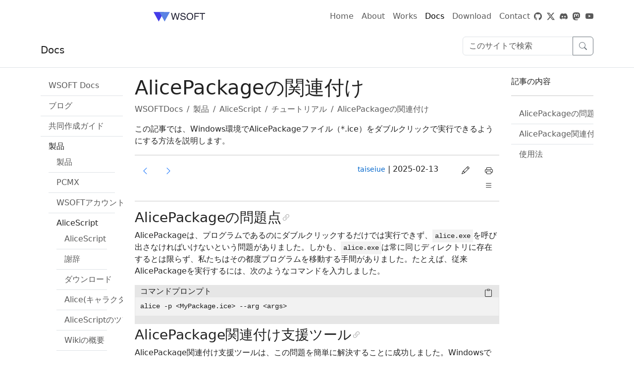

--- FILE ---
content_type: text/html; charset=utf-8
request_url: https://docs.wsoft.ws/products/alice/tutorial/ice-to-association/
body_size: 22587
content:









<!DOCTYPE html lang="ja">


<head>
  <meta charset="utf-8">
  <meta http-equiv="x-ua-compatible" content="ie=edge">
  <meta name="viewport" content="width=device-width, initial-scale=1, shrink-to-fit=no">

  
  <meta name="color-scheme" content="light dark">
  <meta name="theme-color" content="#111111" media="(prefers-color-scheme: light)">
  <meta name="theme-color" content="#eeeeee" media="(prefers-color-scheme: dark)">
  <link rel="stylesheet" href="../../../../css/bootstrap.min.css">
  

  
  <meta http-equiv="content-language" content="ja">
  
  
  <meta property="og:site_name" content="WSOFTDocs" />
  <meta property="og:type" content="website" />
  <meta property="og:title"
    content="AlicePackageの関連付け | WSOFTDocs" />
  <meta name="twitter:card" content="Summary Card" />
  
  <meta name="description" content="この記事では、Windows環境でAlicePackageファイル（*.ice）をダブルクリックで実行できるようにする方法を説明します。">
  <meta property="og:description" content="この記事では、Windows環境でAlicePackageファイル（*.ice）をダブルクリックで実行できるようにする方法を説明します。" />
  <meta name="twitter:description" content="この記事では、Windows環境でAlicePackageファイル（*.ice）をダブルクリックで実行できるようにする方法を説明します。" />
  
  
  <meta property="og:image" content="https://wsoft.ws/favicon.ico" />
  
  

  
  <title>AlicePackageの関連付け | WSOFTDocs</title>
  

  

  
  

<link rel="stylesheet" href="../../../../css/bootstrap-icons.min.css">
<link rel="stylesheet" href="../../../../css/theme.css">


<link rel="stylesheet" href="../../../../css/colors/auto.css">
<link rel="stylesheet" href="../../../../css/highlight/default.css" media="(prefers-color-scheme: light)">
<link rel="stylesheet" href="../../../../css/highlight/monokai.css" media="(prefers-color-scheme: dark)">





<script async>var base_url = '../../../..';</script>
<script src="../../../../js/jquery-3.6.1.slim.min.js"></script>
<script src="../../../../js/bootstrap.bundle.min.js"></script>
<script async src="../../../../js/highlight.min.js"></script>
  
  
  
<script data-cfasync="false" nonce="1e623695-8c58-4c51-92cc-42a4d3ddf6c1">try{(function(w,d){!function(j,k,l,m){if(j.zaraz)console.error("zaraz is loaded twice");else{j[l]=j[l]||{};j[l].executed=[];j.zaraz={deferred:[],listeners:[]};j.zaraz._v="5874";j.zaraz._n="1e623695-8c58-4c51-92cc-42a4d3ddf6c1";j.zaraz.q=[];j.zaraz._f=function(n){return async function(){var o=Array.prototype.slice.call(arguments);j.zaraz.q.push({m:n,a:o})}};for(const p of["track","set","debug"])j.zaraz[p]=j.zaraz._f(p);j.zaraz.init=()=>{var q=k.getElementsByTagName(m)[0],r=k.createElement(m),s=k.getElementsByTagName("title")[0];s&&(j[l].t=k.getElementsByTagName("title")[0].text);j[l].x=Math.random();j[l].w=j.screen.width;j[l].h=j.screen.height;j[l].j=j.innerHeight;j[l].e=j.innerWidth;j[l].l=j.location.href;j[l].r=k.referrer;j[l].k=j.screen.colorDepth;j[l].n=k.characterSet;j[l].o=(new Date).getTimezoneOffset();if(j.dataLayer)for(const t of Object.entries(Object.entries(dataLayer).reduce((u,v)=>({...u[1],...v[1]}),{})))zaraz.set(t[0],t[1],{scope:"page"});j[l].q=[];for(;j.zaraz.q.length;){const w=j.zaraz.q.shift();j[l].q.push(w)}r.defer=!0;for(const x of[localStorage,sessionStorage])Object.keys(x||{}).filter(z=>z.startsWith("_zaraz_")).forEach(y=>{try{j[l]["z_"+y.slice(7)]=JSON.parse(x.getItem(y))}catch{j[l]["z_"+y.slice(7)]=x.getItem(y)}});r.referrerPolicy="origin";r.src="/cdn-cgi/zaraz/s.js?z="+btoa(encodeURIComponent(JSON.stringify(j[l])));q.parentNode.insertBefore(r,q)};["complete","interactive"].includes(k.readyState)?zaraz.init():j.addEventListener("DOMContentLoaded",zaraz.init)}}(w,d,"zarazData","script");window.zaraz._p=async d$=>new Promise(ea=>{if(d$){d$.e&&d$.e.forEach(eb=>{try{const ec=d.querySelector("script[nonce]"),ed=ec?.nonce||ec?.getAttribute("nonce"),ee=d.createElement("script");ed&&(ee.nonce=ed);ee.innerHTML=eb;ee.onload=()=>{d.head.removeChild(ee)};d.head.appendChild(ee)}catch(ef){console.error(`Error executing script: ${eb}\n`,ef)}});Promise.allSettled((d$.f||[]).map(eg=>fetch(eg[0],eg[1])))}ea()});zaraz._p({"e":["(function(w,d){})(window,document)"]});})(window,document)}catch(e){throw fetch("/cdn-cgi/zaraz/t"),e;};</script></head>

<body 
         <header>
            <nav class="navbar navbar-expand-lg navbar-light">
               <div class="container">
                  <a class="navbar-brand  unnewtab" href="https://wsoft.ws/">
                     <picture class="d-inline-block align-text-top" >
                        <source media="(prefers-color-scheme: dark)" srcset="https://wsoft.ws/common/wsoft-signature-dark.svg">
                        <img src="https://wsoft.ws/common/wsoft-signature-light.svg" alt="WSOFT" height="40em" />
                     </picture>
                  </a>
                  <a href="#" class="d-block d-lg-none" data-bs-toggle="offcanvas" data-bs-target="#offcanvasRight" aria-controls="offcanvasRight">
                  <span class="navbar-toggler-icon"></span>
                  </a>
                  <div class="collapse navbar-collapse" id="nav-navbar">
                     <ul class="navbar-nav me-auto mb-2 mb-lg-0">
                        <li class="nav-item"> <a id="nav-home" class="nav-link  unnewtab" aria-current="page" href="https://wsoft.ws/">Home</a> </li>
                        <li class="nav-item"> <a id="nav-about" class="nav-link  unnewtab" href="https://wsoft.ws/about">About</a> </li>
                        <li class="nav-item"> <a id="nav-works" class="nav-link  unnewtab" href="https://wsoft.ws/works">Works</a> </li>
                        <li class="nav-item"> <a id="nav-docs" class="nav-link unnewtab" aria-current="page" href="https://docs.wsoft.ws/">Docs</a> </li>
                        <li class="nav-download"> <a id="nav-downloads" class="nav-link unnewtab" href="https://download.wsoft.ws">Download</a> </li>
                        <li class="nav-contact"> <a id="nav-contact" class="nav-link unnewtab" href="https://wsoft.ws/contact">Contact</a> </li>
                     </ul>
                     <a class="navbar-text unnewtab" alt="GitHub" href="https://github.com/WSOFT-Project">
                     <i class="bi bi-github"></i>
                     </a> <span class="navbar-text">&nbsp;&nbsp;</span> <a class="navbar-text unnewtab" alt="X" href="https://twitter.com/taiseiue">
                     <i class="bi bi-twitter-x"></i>
                     </a> <span class="navbar-text">&nbsp;&nbsp;</span> <a class="navbar-text unnewtab" alt="Discordサーバー" href="https://a.wsoft.ws/discord">
                     <i class="bi bi-discord"></i>
                     </a> <span class="navbar-text">&nbsp;&nbsp;</span> <a class="navbar-text unnewtab" alt="Mastodon" href="https://a.wsoft.ws/mastodon">
                     <i class="bi bi-mastodon"></i>
                     </a> <span class="navbar-text">&nbsp;&nbsp;</span> <a class="navbar-text unnewtab" alt="YouTube" href="https://a.wsoft.ws/youtube">
                     <i class="bi bi-youtube"></i>
                     </a> 
                  </div>
               </div>
            </nav>
         </header>
         <div class="offcanvas offcanvas-end" data-bs-scroll="true" data-bs-backdrop="false" tabindex="-1" id="offcanvasRight" aria-labelledby="offcanvasRightLabel">
            <div class="offcanvas-header">
               <h5 id="offcanvasRightLabel">
                  <picture>
                     <source media="(prefers-color-scheme: dark)" srcset="https://wsoft.ws/common/wsoft-signature-dark.svg">
                     <img src="https://wsoft.ws/common/wsoft-signature-light.svg" alt="WSOFT" height="40em" />
                  </picture>
               </h5>
               <button type="button" class="btn-close text-reset" data-bs-dismiss="offcanvas" aria-label="Close"></button> 
            </div>
            <div class="offcanvas-body">
               <h4><a id="nav-home" class="text-body unnewtab" aria-current="page" href="https://wsoft.ws/">Home</a></h4>
               <h4><a id="nav-about" class="text-body unnewtab" href="https://wsoft.ws/about">About</a></h4>
               <h4><a id="nav-works" class="text-body unnewtab" href="https://wsoft.ws/works">Works</a></h4>
               <h4><a id="nav-docs" class="text-body unnewtab" aria-current="page" href="https://docs.wsoft.ws/">Docs</a></h4>
               <h4><a id="nav-downloads" class="text-body unnewtab" href="https://download.wsoft.ws">Download</a></h4>
               <h4><a id="nav-contact" class="text-body unnewtab" href="https://wsoft.ws/contact">Contact</a></h4>
               <hr/>
               <a class="text-body unnewtab" alt="GitHub" href="https://github.com/WSOFT-Project">
               <i class="bi bi-github"></i>
               </a> <span class="navbar-text">&nbsp;&nbsp;</span> <a class="text-body unnewtab" alt="X" href="https://twitter.com/taiseiue">
               <i class="bi bi-twitter-x"></i>
               </a> <span class="navbar-text">&nbsp;&nbsp;</span> <a class="text-body unnewtab" alt="Discordサーバー" href="https://a.wsoft.ws/discord">
               <i class="bi bi-discord"></i>
               </a> <span class="navbar-text">&nbsp;&nbsp;</span> <a class="text-body unnewtab" alt="Mastodon" href="https://a.wsoft.ws/mastodon">
               <i class="bi bi-mastodon"></i>
               </a> <span class="navbar-text">&nbsp;&nbsp;</span> <a class="text-body unnewtab" alt="YouTube" href="https://a.wsoft.ws/youtube">
               <i class="bi bi-youtube"></i>
               </a>
               <hr/>
               <a href="https://docs.wsoft.ws/legal" id="legal-link" class="text-decoration-none text-body unnewtab">法的資料</a> &nbsp;|&nbsp; <a href="https://docs.wsoft.ws/legal/privacy-policy" class="text-decoration-none text-body unnewtab">プライバシーポリシー</a> &nbsp;|&nbsp; <a href="https://stats.uptimerobot.com/3XOGPIXk0p" class="text-decoration-none text-body unnewtab">サービス状況</a> &nbsp;|&nbsp; <a href="https://wsoft.ws/Sitemap" class="text-decoration-none text-body unnewtab">サイトマップ</a>
               <hr/>
               <p>Copyright © 2017 WSOFT All Rights Reserved.</p>
               <button type="button" class="btn" data-bs-toggle="modal" data-bs-target="#wsoft-custom-modal">
               <img class="fit-picture" src="https://wsoft.ws/WS-Emblem.png" style="width : 46px" alt="Powerd by WSOFT"/>
               </button> 
            </div>
         </div>
         <header>
  <nav
    class="navbar navbar-expand-sm navbar-toggleable-sm  border-bottom box-shadow mb-3  print-hide ">
    <div class="container">
      <a class="navbar-brand text-body" asp-area="" href="../../../../ /">
        
        
        Docs
        
      </a>
      <div class="print-hide">
        <div class="navbar-collapse collapse d-sm-inline-flex justify-content-between">
          <div class="d-none d-md-flex input-group mb-3">
            
            <input class="form-control" type="search" id="searchbox" accesskey="/"
              placeholder="このサイトで検索" aria-label="検索"
              aria-describedby="search-btn" />
            <button class="btn btn-outline-secondary" type="button" id="search-btn" onclick="search(false);">
              <i class="bi bi-search"></i>
            </button>
            
          </div>
        </div>
      </div>
    </div>
  </nav>
  <nav class="navbar border-bottom box-shadow mb-3 d-md-none print-hide">
    <div class="container">
      <div class="navbar-collapse d-flex">
        <p>
        <div class="d-flex input-group mb-3">
          
          <button class="btn btn-outline-secondary" onclick="toggle_nav(this);" type="button" data-bs-toggle="collapse"
            data-bs-target="#nav" title="ナビゲーションを表示"><i class="bi bi-book"></i></button>
          
          
          <input class="form-control" type="search" id="searchbox_mobile" accesskey="/"
            placeholder="このサイトで検索" aria-label="検索">
          <button class="btn btn-outline-secondary" type="button" onclick="search(true);"><i
              class="bi bi-search"></i></button>
          
          
          <button class="btn btn-outline-secondary" onclick="toggle_toc(this);" type="button" data-bs-toggle="collapse"
            data-bs-target="#toc"><i class="bi bi-list-ul"></i></button>
          
        </div>
        </p>
      </div>
    </div>
  </nav>
  </header>
  
  
  
  
  <div class="container">
    <div class="pb-3">
      <div class="row">
        
        
        

<div class="col-12 col-md-2 print-hide">
    <div class="collapse d-md-block text-nowrap" id="nav" style="overflow-x:scroll;">
        <ul class="list-group list-group-flush">
            
            
            <li class="list-group-item"><a
                    class="text-decoration-none  text-muted"
                    href="../../../..">WSOFT Docs</a></li>
            
            
            
            <li class="list-group-item">
                <a class="nav_cop  text-muted"
                    aria-expanded="false" data-bs-toggle="collapse" role="button">ブログ</a>
                <ul class="collapse list-group list-group-flush  ">
                    
            
            <li class="list-group-item"><a
                    class="text-decoration-none  text-muted"
                    href="https://blog.wsoft.ws/wsoft/">News</a></li>
            
            
            
            <li class="list-group-item"><a
                    class="text-decoration-none  text-muted"
                    href="https://blog.wsoft.ws/taiseiue/">taiseiue</a></li>
            
            
            
            <li class="list-group-item"><a
                    class="text-decoration-none  text-muted"
                    href="https://blog.wsoft.ws/zen/">matsuzen</a></li>
            
            
                </ul>
            </li>
            
            
            
            <li class="list-group-item">
                <a class="nav_cop  text-muted"
                    aria-expanded="false" data-bs-toggle="collapse" role="button">共同作成ガイド</a>
                <ul class="collapse list-group list-group-flush  ">
                    
            
            <li class="list-group-item"><a
                    class="text-decoration-none  text-muted"
                    href="../../../../contribute/">概要</a></li>
            
            
            
            <li class="list-group-item"><a
                    class="text-decoration-none  text-muted"
                    href="../../../../contribute/contribute-from-vscode/">VS Codeから記事を投稿する</a></li>
            
            
            
            <li class="list-group-item"><a
                    class="text-decoration-none  text-muted"
                    href="../../../../contribute/contributor-covenant/">コントリビューター行動規範</a></li>
            
            
            
            <li class="list-group-item"><a
                    class="text-decoration-none  text-muted"
                    href="../../../../contribute/edit-document/">ドキュメントの編集</a></li>
            
            
            
            <li class="list-group-item"><a
                    class="text-decoration-none  text-muted"
                    href="../../../../contribute/how-to-write-links/">リンクの使い方</a></li>
            
            
            
            <li class="list-group-item"><a
                    class="text-decoration-none  text-muted"
                    href="../../../../contribute/include-code/">コードの埋め込み方</a></li>
            
            
            
            <li class="list-group-item"><a
                    class="text-decoration-none  text-muted"
                    href="../../../../contribute/markdown/">Markdownリファレンス</a></li>
            
            
            
            <li class="list-group-item"><a
                    class="text-decoration-none  text-muted"
                    href="../../../../contribute/metadata/">メタデータ</a></li>
            
            
            
            <li class="list-group-item"><a
                    class="text-decoration-none  text-muted"
                    href="../../../../contribute/text-formatting-guidelines/">テキストの書式設定に関する指針</a></li>
            
            
                </ul>
            </li>
            
            
            
            <li class="list-group-item">
                <a class="nav_cop  text-body"
                    aria-expanded="false" data-bs-toggle="collapse" role="button">製品</a>
                <ul class="collapse list-group list-group-flush show ">
                    
            
            <li class="list-group-item"><a
                    class="text-decoration-none  text-muted"
                    href="../../../">製品</a></li>
            
            
            
            <li class="list-group-item">
                <a class="nav_cop  text-muted"
                    aria-expanded="false" data-bs-toggle="collapse" role="button">PCMX</a>
                <ul class="collapse list-group list-group-flush  ">
                    
            
            <li class="list-group-item"><a
                    class="text-decoration-none  text-muted"
                    href="../../../PCMX/how-to-enter-bootloader/">ブートローダーメニューの使い方</a></li>
            
            
                </ul>
            </li>
            
            
            
            <li class="list-group-item">
                <a class="nav_cop  text-muted"
                    aria-expanded="false" data-bs-toggle="collapse" role="button">WSOFTアカウント</a>
                <ul class="collapse list-group list-group-flush  ">
                    
            
            <li class="list-group-item"><a
                    class="text-decoration-none  text-muted"
                    href="../../../account/">概要</a></li>
            
            
            
            <li class="list-group-item"><a
                    class="text-decoration-none  text-muted"
                    href="../../../account/login-from-web/">WebからWSOFTアカウントにログインする</a></li>
            
            
            
            <li class="list-group-item"><a
                    class="text-decoration-none  text-muted"
                    href="../../../account/login-from-winforms/">WindowsアプリからWSOFTアカウントにログインする</a></li>
            
            
            
            <li class="list-group-item"><a
                    class="text-decoration-none  text-muted"
                    href="../../../account/online-process/">WSOFTオンライン手続きの概要</a></li>
            
            
                </ul>
            </li>
            
            
            
            <li class="list-group-item">
                <a class="nav_cop  text-body"
                    aria-expanded="false" data-bs-toggle="collapse" role="button">AliceScript</a>
                <ul class="collapse list-group list-group-flush show ">
                    
            
            <li class="list-group-item"><a
                    class="text-decoration-none  text-muted"
                    href="../../">AliceScript</a></li>
            
            
            
            <li class="list-group-item"><a
                    class="text-decoration-none  text-muted"
                    href="../../about/">謝辞</a></li>
            
            
            
            <li class="list-group-item"><a
                    class="text-decoration-none  text-muted"
                    href="../../download/">ダウンロード</a></li>
            
            
            
            <li class="list-group-item"><a
                    class="text-decoration-none  text-muted"
                    href="../../me/">Alice(キャラクター)</a></li>
            
            
            
            <li class="list-group-item"><a
                    class="text-decoration-none  text-muted"
                    href="../../welcome/">AliceScriptのツアー</a></li>
            
            
            
            <li class="list-group-item"><a
                    class="text-decoration-none  text-muted"
                    href="../../wiki/">Wikiの概要</a></li>
            
            
            
            <li class="list-group-item">
                <a class="nav_cop  text-muted"
                    aria-expanded="false" data-bs-toggle="collapse" role="button">APIブラウザー</a>
                <ul class="collapse list-group list-group-flush  ">
                    
            
            <li class="list-group-item"><a
                    class="text-decoration-none  text-muted"
                    href="../../api/">APIブラウザー</a></li>
            
            
            
            <li class="list-group-item">
                <a class="nav_cop  text-muted"
                    aria-expanded="false" data-bs-toggle="collapse" role="button">Alice</a>
                <ul class="collapse list-group list-group-flush  ">
                    
            
            <li class="list-group-item"><a
                    class="text-decoration-none  text-muted"
                    href="../../api/alice/">Alice</a></li>
            
            
            
            <li class="list-group-item"><a
                    class="text-decoration-none  text-muted"
                    href="../../api/alice/break/">break</a></li>
            
            
            
            <li class="list-group-item"><a
                    class="text-decoration-none  text-muted"
                    href="../../api/alice/continue/">continue</a></li>
            
            
            
            <li class="list-group-item"><a
                    class="text-decoration-none  text-muted"
                    href="../../api/alice/delay/">delay</a></li>
            
            
            
            <li class="list-group-item"><a
                    class="text-decoration-none  text-muted"
                    href="../../api/alice/do/">do</a></li>
            
            
            
            <li class="list-group-item"><a
                    class="text-decoration-none  text-muted"
                    href="../../api/alice/exit/">exit</a></li>
            
            
            
            <li class="list-group-item"><a
                    class="text-decoration-none  text-muted"
                    href="../../api/alice/for/">for</a></li>
            
            
            
            <li class="list-group-item"><a
                    class="text-decoration-none  text-muted"
                    href="../../api/alice/foreach/">foreach</a></li>
            
            
            
            <li class="list-group-item"><a
                    class="text-decoration-none  text-muted"
                    href="../../api/alice/function/">function</a></li>
            
            
            
            <li class="list-group-item"><a
                    class="text-decoration-none  text-muted"
                    href="../../api/alice/if/">if</a></li>
            
            
            
            <li class="list-group-item"><a
                    class="text-decoration-none  text-muted"
                    href="../../api/alice/import/">import</a></li>
            
            
            
            <li class="list-group-item"><a
                    class="text-decoration-none  text-muted"
                    href="../../api/alice/include/">include</a></li>
            
            
            
            <li class="list-group-item"><a
                    class="text-decoration-none  text-muted"
                    href="../../api/alice/lock/">lock</a></li>
            
            
            
            <li class="list-group-item"><a
                    class="text-decoration-none  text-muted"
                    href="../../api/alice/print/">print</a></li>
            
            
            
            <li class="list-group-item"><a
                    class="text-decoration-none  text-muted"
                    href="../../api/alice/read/">read</a></li>
            
            
            
            <li class="list-group-item"><a
                    class="text-decoration-none  text-muted"
                    href="../../api/alice/readonly/">readonly</a></li>
            
            
            
            <li class="list-group-item"><a
                    class="text-decoration-none  text-muted"
                    href="../../api/alice/return/">return</a></li>
            
            
            
            <li class="list-group-item"><a
                    class="text-decoration-none  text-muted"
                    href="../../api/alice/string_format/">string_format</a></li>
            
            
            
            <li class="list-group-item"><a
                    class="text-decoration-none  text-muted"
                    href="../../api/alice/switch/">switch</a></li>
            
            
            
            <li class="list-group-item"><a
                    class="text-decoration-none  text-muted"
                    href="../../api/alice/try-catch/">try-catch</a></li>
            
            
            
            <li class="list-group-item"><a
                    class="text-decoration-none  text-muted"
                    href="../../api/alice/using/">using</a></li>
            
            
            
            <li class="list-group-item"><a
                    class="text-decoration-none  text-muted"
                    href="../../api/alice/while/">while</a></li>
            
            
            
            <li class="list-group-item"><a
                    class="text-decoration-none  text-muted"
                    href="../../api/alice/write/">write</a></li>
            
            
            
            <li class="list-group-item">
                <a class="nav_cop  text-muted"
                    aria-expanded="false" data-bs-toggle="collapse" role="button">Console</a>
                <ul class="collapse list-group list-group-flush  ">
                    
            
            <li class="list-group-item"><a
                    class="text-decoration-none  text-muted"
                    href="../../api/alice/console/">Alice.Console</a></li>
            
            
            
            <li class="list-group-item"><a
                    class="text-decoration-none  text-muted"
                    href="../../api/alice/console/console_beep/">console_beep</a></li>
            
            
            
            <li class="list-group-item"><a
                    class="text-decoration-none  text-muted"
                    href="../../api/alice/console/console_capslock/">console_capsLock</a></li>
            
            
            
            <li class="list-group-item"><a
                    class="text-decoration-none  text-muted"
                    href="../../api/alice/console/console_clear/">console_clear</a></li>
            
            
            
            <li class="list-group-item"><a
                    class="text-decoration-none  text-muted"
                    href="../../api/alice/console/console_largestwindowheight/">console_largestWindowHeight</a></li>
            
            
            
            <li class="list-group-item"><a
                    class="text-decoration-none  text-muted"
                    href="../../api/alice/console/console_largestwindowwidth/">console_largestWindowWidth</a></li>
            
            
            
            <li class="list-group-item"><a
                    class="text-decoration-none  text-muted"
                    href="../../api/alice/console/console_movebufferarea/">console_moveBufferArea</a></li>
            
            
            
            <li class="list-group-item"><a
                    class="text-decoration-none  text-muted"
                    href="../../api/alice/console/console_numberlock/">console_numberLock</a></li>
            
            
            
            <li class="list-group-item"><a
                    class="text-decoration-none  text-muted"
                    href="../../api/alice/console/console_read/">console_read</a></li>
            
            
            
            <li class="list-group-item"><a
                    class="text-decoration-none  text-muted"
                    href="../../api/alice/console/console_readkey/">console_readKey</a></li>
            
            
            
            <li class="list-group-item"><a
                    class="text-decoration-none  text-muted"
                    href="../../api/alice/console/console_readline/">console_readLine</a></li>
            
            
            
            <li class="list-group-item"><a
                    class="text-decoration-none  text-muted"
                    href="../../api/alice/console/console_setcursorposition/">console_setCursorPosition</a></li>
            
            
                </ul>
            </li>
            
            
            
            <li class="list-group-item">
                <a class="nav_cop  text-muted"
                    aria-expanded="false" data-bs-toggle="collapse" role="button">Diagnostics</a>
                <ul class="collapse list-group list-group-flush  ">
                    
            
            <li class="list-group-item"><a
                    class="text-decoration-none  text-muted"
                    href="../../api/alice/diagnostics/">Alice.Diagnostics</a></li>
            
            
            
            <li class="list-group-item"><a
                    class="text-decoration-none  text-muted"
                    href="../../api/alice/diagnostics/assert/">assert</a></li>
            
            
            
            <li class="list-group-item"><a
                    class="text-decoration-none  text-muted"
                    href="../../api/alice/diagnostics/assert_equal/">assert_equal</a></li>
            
            
            
            <li class="list-group-item"><a
                    class="text-decoration-none  text-muted"
                    href="../../api/alice/diagnostics/debug_indent/">debug_indent</a></li>
            
            
            
            <li class="list-group-item"><a
                    class="text-decoration-none  text-muted"
                    href="../../api/alice/diagnostics/debug_indentlevel/">debug_indentLevel</a></li>
            
            
            
            <li class="list-group-item"><a
                    class="text-decoration-none  text-muted"
                    href="../../api/alice/diagnostics/debug_print/">debug_print</a></li>
            
            
            
            <li class="list-group-item"><a
                    class="text-decoration-none  text-muted"
                    href="../../api/alice/diagnostics/debug_printif/">debug_printIf</a></li>
            
            
            
            <li class="list-group-item"><a
                    class="text-decoration-none  text-muted"
                    href="../../api/alice/diagnostics/debug_unindent/">debug_unIndent</a></li>
            
            
            
            <li class="list-group-item"><a
                    class="text-decoration-none  text-muted"
                    href="../../api/alice/diagnostics/debug_write/">debug_write</a></li>
            
            
            
            <li class="list-group-item"><a
                    class="text-decoration-none  text-muted"
                    href="../../api/alice/diagnostics/debug_writeif/">debug_writeIf</a></li>
            
            
            
            <li class="list-group-item"><a
                    class="text-decoration-none  text-muted"
                    href="../../api/alice/diagnostics/exec/">exec</a></li>
            
            
            
            <li class="list-group-item">
                <a class="nav_cop  text-muted"
                    aria-expanded="false" data-bs-toggle="collapse" role="button">StopWatch</a>
                <ul class="collapse list-group list-group-flush  ">
                    
            
            <li class="list-group-item"><a
                    class="text-decoration-none  text-muted"
                    href="../../api/alice/diagnostics/stopwatch/">StopWatch</a></li>
            
            
            
            <li class="list-group-item"><a
                    class="text-decoration-none  text-muted"
                    href="../../api/alice/diagnostics/stopwatch/elapsed/">Elapsed</a></li>
            
            
            
            <li class="list-group-item"><a
                    class="text-decoration-none  text-muted"
                    href="../../api/alice/diagnostics/stopwatch/elapsedmilliseconds/">ElapsedMilliSeconds</a></li>
            
            
            
            <li class="list-group-item"><a
                    class="text-decoration-none  text-muted"
                    href="../../api/alice/diagnostics/stopwatch/elapsedticks/">ElapsedTicks</a></li>
            
            
            
            <li class="list-group-item"><a
                    class="text-decoration-none  text-muted"
                    href="../../api/alice/diagnostics/stopwatch/frequency/">Frequency</a></li>
            
            
            
            <li class="list-group-item"><a
                    class="text-decoration-none  text-muted"
                    href="../../api/alice/diagnostics/stopwatch/ishighresolution/">IsHighResolution</a></li>
            
            
            
            <li class="list-group-item"><a
                    class="text-decoration-none  text-muted"
                    href="../../api/alice/diagnostics/stopwatch/isrunning/">IsRunning</a></li>
            
            
            
            <li class="list-group-item"><a
                    class="text-decoration-none  text-muted"
                    href="../../api/alice/diagnostics/stopwatch/reset/">Reset</a></li>
            
            
            
            <li class="list-group-item"><a
                    class="text-decoration-none  text-muted"
                    href="../../api/alice/diagnostics/stopwatch/restart/">Restart</a></li>
            
            
            
            <li class="list-group-item"><a
                    class="text-decoration-none  text-muted"
                    href="../../api/alice/diagnostics/stopwatch/start/">Start</a></li>
            
            
            
            <li class="list-group-item"><a
                    class="text-decoration-none  text-muted"
                    href="../../api/alice/diagnostics/stopwatch/stop/">Stop</a></li>
            
            
                </ul>
            </li>
            
            
                </ul>
            </li>
            
            
            
            <li class="list-group-item">
                <a class="nav_cop  text-muted"
                    aria-expanded="false" data-bs-toggle="collapse" role="button">Environment</a>
                <ul class="collapse list-group list-group-flush  ">
                    
            
            <li class="list-group-item"><a
                    class="text-decoration-none  text-muted"
                    href="../../api/alice/environment/">Alice.Environment</a></li>
            
            
            
            <li class="list-group-item"><a
                    class="text-decoration-none  text-muted"
                    href="../../api/alice/environment/env_clr_version/">env_clr_version</a></li>
            
            
            
            <li class="list-group-item"><a
                    class="text-decoration-none  text-muted"
                    href="../../api/alice/environment/env_commandline/">env_commandLine</a></li>
            
            
            
            <li class="list-group-item"><a
                    class="text-decoration-none  text-muted"
                    href="../../api/alice/environment/env_commandlineargs/">env_commandLineArgs</a></li>
            
            
            
            <li class="list-group-item"><a
                    class="text-decoration-none  text-muted"
                    href="../../api/alice/environment/env_exitcode/">env_exitCode</a></li>
            
            
            
            <li class="list-group-item"><a
                    class="text-decoration-none  text-muted"
                    href="../../api/alice/environment/env_expand_environmentvariables/">env_expand_environmentVariables</a></li>
            
            
            
            <li class="list-group-item"><a
                    class="text-decoration-none  text-muted"
                    href="../../api/alice/environment/env_get_environmentvariable/">env_get_environmentVariable</a></li>
            
            
            
            <li class="list-group-item"><a
                    class="text-decoration-none  text-muted"
                    href="../../api/alice/environment/env_hasshutdownstarted/">env_hasShutdownStarted</a></li>
            
            
            
            <li class="list-group-item"><a
                    class="text-decoration-none  text-muted"
                    href="../../api/alice/environment/env_impl_architecture/">env_impl_architecture</a></li>
            
            
            
            <li class="list-group-item"><a
                    class="text-decoration-none  text-muted"
                    href="../../api/alice/environment/env_impl_location/">env_impl_location</a></li>
            
            
            
            <li class="list-group-item"><a
                    class="text-decoration-none  text-muted"
                    href="../../api/alice/environment/env_impl_name/">env_impl_name</a></li>
            
            
            
            <li class="list-group-item"><a
                    class="text-decoration-none  text-muted"
                    href="../../api/alice/environment/env_impl_target/">env_impl_target</a></li>
            
            
            
            <li class="list-group-item"><a
                    class="text-decoration-none  text-muted"
                    href="../../api/alice/environment/env_impl_version/">env_impl_version</a></li>
            
            
            
            <li class="list-group-item"><a
                    class="text-decoration-none  text-muted"
                    href="../../api/alice/environment/env_is64bitoperatingsystem/">env_is64BitOperatingSystem</a></li>
            
            
            
            <li class="list-group-item"><a
                    class="text-decoration-none  text-muted"
                    href="../../api/alice/environment/env_is64bitprocess/">env_is64BitProcess</a></li>
            
            
            
            <li class="list-group-item"><a
                    class="text-decoration-none  text-muted"
                    href="../../api/alice/environment/env_lang_name/">env_lang_name</a></li>
            
            
            
            <li class="list-group-item"><a
                    class="text-decoration-none  text-muted"
                    href="../../api/alice/environment/env_lang_version/">env_lang_version</a></li>
            
            
            
            <li class="list-group-item"><a
                    class="text-decoration-none  text-muted"
                    href="../../api/alice/environment/env_machineName/">env_machineName</a></li>
            
            
            
            <li class="list-group-item"><a
                    class="text-decoration-none  text-muted"
                    href="../../api/alice/environment/env_newline/">env_newLine</a></li>
            
            
            
            <li class="list-group-item"><a
                    class="text-decoration-none  text-muted"
                    href="../../api/alice/environment/env_os_platform/">env_os_platform</a></li>
            
            
            
            <li class="list-group-item"><a
                    class="text-decoration-none  text-muted"
                    href="../../api/alice/environment/env_os_version/">env_os_version</a></li>
            
            
            
            <li class="list-group-item"><a
                    class="text-decoration-none  text-muted"
                    href="../../api/alice/environment/env_set_environmentvariable/">env_set_environmentVariable</a></li>
            
            
            
            <li class="list-group-item"><a
                    class="text-decoration-none  text-muted"
                    href="../../api/alice/environment/env_set_exitcode/">env_set_exitCode</a></li>
            
            
                </ul>
            </li>
            
            
            
            <li class="list-group-item">
                <a class="nav_cop  text-muted"
                    aria-expanded="false" data-bs-toggle="collapse" role="button">Exception</a>
                <ul class="collapse list-group list-group-flush  ">
                    
            
            <li class="list-group-item"><a
                    class="text-decoration-none  text-muted"
                    href="../../api/alice/exception/">Exception</a></li>
            
            
            
            <li class="list-group-item"><a
                    class="text-decoration-none  text-muted"
                    href="../../api/alice/exception/errorcode/">ErrorCode</a></li>
            
            
            
            <li class="list-group-item"><a
                    class="text-decoration-none  text-muted"
                    href="../../api/alice/exception/message/">Message</a></li>
            
            
            
            <li class="list-group-item"><a
                    class="text-decoration-none  text-muted"
                    href="../../api/alice/exception/tostring/">ToString</a></li>
            
            
                </ul>
            </li>
            
            
            
            <li class="list-group-item">
                <a class="nav_cop  text-muted"
                    aria-expanded="false" data-bs-toggle="collapse" role="button">Interop</a>
                <ul class="collapse list-group list-group-flush  ">
                    
            
            <li class="list-group-item"><a
                    class="text-decoration-none  text-muted"
                    href="../../api/alice/interop/">Alice.Interop</a></li>
            
            
            
            <li class="list-group-item"><a
                    class="text-decoration-none  text-muted"
                    href="../../api/alice/interop/interop_getinvoker/">interop_getInvoker</a></li>
            
            
            
            <li class="list-group-item"><a
                    class="text-decoration-none  text-muted"
                    href="../../api/alice/interop/interop_gettype/">interop_getType</a></li>
            
            
            
            <li class="list-group-item"><a
                    class="text-decoration-none  text-muted"
                    href="../../api/alice/interop/interop_loadlibrary/">interop_loadLibrary</a></li>
            
            
                </ul>
            </li>
            
            
            
            <li class="list-group-item">
                <a class="nav_cop  text-muted"
                    aria-expanded="false" data-bs-toggle="collapse" role="button">Interpreter</a>
                <ul class="collapse list-group list-group-flush  ">
                    
            
            <li class="list-group-item"><a
                    class="text-decoration-none  text-muted"
                    href="../../api/alice/interpreter/">Alice.Interpreter</a></li>
            
            
            
            <li class="list-group-item"><a
                    class="text-decoration-none  text-muted"
                    href="../../api/alice/interpreter/gc_collect/">gc_collect</a></li>
            
            
            
            <li class="list-group-item"><a
                    class="text-decoration-none  text-muted"
                    href="../../api/alice/interpreter/gc_collectafterexecute/">gc_collectAfterExecute</a></li>
            
            
            
            <li class="list-group-item"><a
                    class="text-decoration-none  text-muted"
                    href="../../api/alice/interpreter/gc_gettotalmemory/">gc_getTotalMemory</a></li>
            
            
            
            <li class="list-group-item"><a
                    class="text-decoration-none  text-muted"
                    href="../../api/alice/interpreter/interpreter_append_data/">interpreter_append_output</a></li>
            
            
            
            <li class="list-group-item"><a
                    class="text-decoration-none  text-muted"
                    href="../../api/alice/interpreter/interpreter_append_output/">interpreter_append_output</a></li>
            
            
            
            <li class="list-group-item"><a
                    class="text-decoration-none  text-muted"
                    href="../../api/alice/interpreter/interpreter_consts/">interpreter_consts</a></li>
            
            
            
            <li class="list-group-item"><a
                    class="text-decoration-none  text-muted"
                    href="../../api/alice/interpreter/interpreter_functions/">interpreter_functions</a></li>
            
            
            
            <li class="list-group-item"><a
                    class="text-decoration-none  text-muted"
                    href="../../api/alice/interpreter/interpreter_getvariable/">interpreter_getVariable</a></li>
            
            
            
            <li class="list-group-item"><a
                    class="text-decoration-none  text-muted"
                    href="../../api/alice/interpreter/interpreter_globalvariables/">interpreter_globalVariables</a></li>
            
            
            
            <li class="list-group-item"><a
                    class="text-decoration-none  text-muted"
                    href="../../api/alice/interpreter/interpreter_name/">interpreter_name</a></li>
            
            
            
            <li class="list-group-item"><a
                    class="text-decoration-none  text-muted"
                    href="../../api/alice/interpreter/interpreter_nameexists/">interpreter_nameexists</a></li>
            
            
            
            <li class="list-group-item"><a
                    class="text-decoration-none  text-muted"
                    href="../../api/alice/interpreter/interpreter_namespaces/">interpreter_namespaces</a></li>
            
            
            
            <li class="list-group-item"><a
                    class="text-decoration-none  text-muted"
                    href="../../api/alice/interpreter/interpreter_process/">interpreter_process</a></li>
            
            
            
            <li class="list-group-item"><a
                    class="text-decoration-none  text-muted"
                    href="../../api/alice/interpreter/interpreter_processfile/">interpreter_processfile</a></li>
            
            
            
            <li class="list-group-item"><a
                    class="text-decoration-none  text-muted"
                    href="../../api/alice/interpreter/interpreter_reset_variables/">interpreter_reset_variables</a></li>
            
            
                </ul>
            </li>
            
            
            
            <li class="list-group-item">
                <a class="nav_cop  text-muted"
                    aria-expanded="false" data-bs-toggle="collapse" role="button">IO</a>
                <ul class="collapse list-group list-group-flush  ">
                    
            
            <li class="list-group-item"><a
                    class="text-decoration-none  text-muted"
                    href="../../api/alice/io/">Alice.IO</a></li>
            
            
            
            <li class="list-group-item"><a
                    class="text-decoration-none  text-muted"
                    href="../../api/alice/io/directory_copy/">directory_copy</a></li>
            
            
            
            <li class="list-group-item"><a
                    class="text-decoration-none  text-muted"
                    href="../../api/alice/io/directory_create/">directory_create</a></li>
            
            
            
            <li class="list-group-item"><a
                    class="text-decoration-none  text-muted"
                    href="../../api/alice/io/directory_create_symbolicLink/">directory_create_symbolicLink</a></li>
            
            
            
            <li class="list-group-item"><a
                    class="text-decoration-none  text-muted"
                    href="../../api/alice/io/directory_current/">directory_current</a></li>
            
            
            
            <li class="list-group-item"><a
                    class="text-decoration-none  text-muted"
                    href="../../api/alice/io/directory_delete/">Directory delete</a></li>
            
            
            
            <li class="list-group-item"><a
                    class="text-decoration-none  text-muted"
                    href="../../api/alice/io/directory_exists/">directory_exists</a></li>
            
            
            
            <li class="list-group-item"><a
                    class="text-decoration-none  text-muted"
                    href="../../api/alice/io/directory_get_accesstime/">directory_get_accessTime</a></li>
            
            
            
            <li class="list-group-item"><a
                    class="text-decoration-none  text-muted"
                    href="../../api/alice/io/directory_get_creationtime/">directory_get_creationTime</a></li>
            
            
            
            <li class="list-group-item"><a
                    class="text-decoration-none  text-muted"
                    href="../../api/alice/io/directory_get_directories/">directory_get_directories</a></li>
            
            
            
            <li class="list-group-item"><a
                    class="text-decoration-none  text-muted"
                    href="../../api/alice/io/directory_get_entries/">directory_get_entries</a></li>
            
            
            
            <li class="list-group-item"><a
                    class="text-decoration-none  text-muted"
                    href="../../api/alice/io/directory_get_files/">directory_get_files</a></li>
            
            
            
            <li class="list-group-item"><a
                    class="text-decoration-none  text-muted"
                    href="../../api/alice/io/directory_get_length/">directory_get_length</a></li>
            
            
            
            <li class="list-group-item"><a
                    class="text-decoration-none  text-muted"
                    href="../../api/alice/io/directory_get_linktarget/">directory_get_linkTarget</a></li>
            
            
            
            <li class="list-group-item"><a
                    class="text-decoration-none  text-muted"
                    href="../../api/alice/io/directory_get_writetime/">directory_get_writeTime</a></li>
            
            
            
            <li class="list-group-item"><a
                    class="text-decoration-none  text-muted"
                    href="../../api/alice/io/directory_getdirectories/">directory_getDirectories</a></li>
            
            
            
            <li class="list-group-item"><a
                    class="text-decoration-none  text-muted"
                    href="../../api/alice/io/directory_getfiles/">directory_getFiles</a></li>
            
            
            
            <li class="list-group-item"><a
                    class="text-decoration-none  text-muted"
                    href="../../api/alice/io/directory_getlogicaldrives/">directory_getLogicalDrives</a></li>
            
            
            
            <li class="list-group-item"><a
                    class="text-decoration-none  text-muted"
                    href="../../api/alice/io/directory_getroot/">directory_getRoot</a></li>
            
            
            
            <li class="list-group-item"><a
                    class="text-decoration-none  text-muted"
                    href="../../api/alice/io/directory_move/">directory_move</a></li>
            
            
            
            <li class="list-group-item"><a
                    class="text-decoration-none  text-muted"
                    href="../../api/alice/io/directory_set_accesstime/">directory_set_accessTime</a></li>
            
            
            
            <li class="list-group-item"><a
                    class="text-decoration-none  text-muted"
                    href="../../api/alice/io/directory_set_creationtime/">directory_set_creationTime</a></li>
            
            
            
            <li class="list-group-item"><a
                    class="text-decoration-none  text-muted"
                    href="../../api/alice/io/directory_set_writetime/">directory_set_creationTime</a></li>
            
            
            
            <li class="list-group-item"><a
                    class="text-decoration-none  text-muted"
                    href="../../api/alice/io/file_append_text/">file_append_text</a></li>
            
            
            
            <li class="list-group-item"><a
                    class="text-decoration-none  text-muted"
                    href="../../api/alice/io/file_copy/">File copy</a></li>
            
            
            
            <li class="list-group-item"><a
                    class="text-decoration-none  text-muted"
                    href="../../api/alice/io/file_decrypt/">file_decrypt</a></li>
            
            
            
            <li class="list-group-item"><a
                    class="text-decoration-none  text-muted"
                    href="../../api/alice/io/file_delete/">file_delete</a></li>
            
            
            
            <li class="list-group-item"><a
                    class="text-decoration-none  text-muted"
                    href="../../api/alice/io/file_encrypt/">file_encrypt</a></li>
            
            
            
            <li class="list-group-item"><a
                    class="text-decoration-none  text-muted"
                    href="../../api/alice/io/file_exists/">file_exists</a></li>
            
            
            
            <li class="list-group-item"><a
                    class="text-decoration-none  text-muted"
                    href="../../api/alice/io/file_get_accesstime/">file_get_accessTime</a></li>
            
            
            
            <li class="list-group-item"><a
                    class="text-decoration-none  text-muted"
                    href="../../api/alice/io/file_get_creationtime/">file_get_creationTime</a></li>
            
            
            
            <li class="list-group-item"><a
                    class="text-decoration-none  text-muted"
                    href="../../api/alice/io/file_get_length/">file_get_length</a></li>
            
            
            
            <li class="list-group-item"><a
                    class="text-decoration-none  text-muted"
                    href="../../api/alice/io/file_get_linktarget/">file_get_linkTarget</a></li>
            
            
            
            <li class="list-group-item"><a
                    class="text-decoration-none  text-muted"
                    href="../../api/alice/io/file_get_writetime/">file_get_writeTime</a></li>
            
            
            
            <li class="list-group-item"><a
                    class="text-decoration-none  text-muted"
                    href="../../api/alice/io/file_move/">file_move</a></li>
            
            
            
            <li class="list-group-item"><a
                    class="text-decoration-none  text-muted"
                    href="../../api/alice/io/file_read_charCode/">file_read_charCode</a></li>
            
            
            
            <li class="list-group-item"><a
                    class="text-decoration-none  text-muted"
                    href="../../api/alice/io/file_read_codepage/">file_read_codePage</a></li>
            
            
            
            <li class="list-group-item"><a
                    class="text-decoration-none  text-muted"
                    href="../../api/alice/io/file_read_data/">file_read_data</a></li>
            
            
            
            <li class="list-group-item"><a
                    class="text-decoration-none  text-muted"
                    href="../../api/alice/io/file_read_decrypt/">file_read_decrypt</a></li>
            
            
            
            <li class="list-group-item"><a
                    class="text-decoration-none  text-muted"
                    href="../../api/alice/io/file_read_text/">file_read_text</a></li>
            
            
            
            <li class="list-group-item"><a
                    class="text-decoration-none  text-muted"
                    href="../../api/alice/io/file_replace/">file_replace</a></li>
            
            
            
            <li class="list-group-item"><a
                    class="text-decoration-none  text-muted"
                    href="../../api/alice/io/file_set_accesstime/">file_set_accessTime</a></li>
            
            
            
            <li class="list-group-item"><a
                    class="text-decoration-none  text-muted"
                    href="../../api/alice/io/file_set_creationtime/">file_set_creationTime</a></li>
            
            
            
            <li class="list-group-item"><a
                    class="text-decoration-none  text-muted"
                    href="../../api/alice/io/file_set_writetime/">file_set_creationTime</a></li>
            
            
            
            <li class="list-group-item"><a
                    class="text-decoration-none  text-muted"
                    href="../../api/alice/io/file_write_data/">file_write_data</a></li>
            
            
            
            <li class="list-group-item"><a
                    class="text-decoration-none  text-muted"
                    href="../../api/alice/io/file_write_encrypt/">file_write_encrypt</a></li>
            
            
            
            <li class="list-group-item"><a
                    class="text-decoration-none  text-muted"
                    href="../../api/alice/io/file_write_text/">file_write_text</a></li>
            
            
            
            <li class="list-group-item"><a
                    class="text-decoration-none  text-muted"
                    href="../../api/alice/io/path_changeextension/">path_changeExtension</a></li>
            
            
            
            <li class="list-group-item"><a
                    class="text-decoration-none  text-muted"
                    href="../../api/alice/io/path_combine/">path_combine</a></li>
            
            
            
            <li class="list-group-item"><a
                    class="text-decoration-none  text-muted"
                    href="../../api/alice/io/path_endsindirectoryseperator/">path_endsInDirectorySeparator</a></li>
            
            
            
            <li class="list-group-item"><a
                    class="text-decoration-none  text-muted"
                    href="../../api/alice/io/path_get_directoryName/">path_get_directoryName</a></li>
            
            
            
            <li class="list-group-item"><a
                    class="text-decoration-none  text-muted"
                    href="../../api/alice/io/path_get_extension/">path_get_extension</a></li>
            
            
            
            <li class="list-group-item"><a
                    class="text-decoration-none  text-muted"
                    href="../../api/alice/io/path_get_filename/">path_get_fileName</a></li>
            
            
            
            <li class="list-group-item"><a
                    class="text-decoration-none  text-muted"
                    href="../../api/alice/io/path_get_filenamewithoutextension/">path_get_fileNameWithoutExtension</a></li>
            
            
            
            <li class="list-group-item"><a
                    class="text-decoration-none  text-muted"
                    href="../../api/alice/io/path_get_fullpath/">path_get_fullPath</a></li>
            
            
            
            <li class="list-group-item"><a
                    class="text-decoration-none  text-muted"
                    href="../../api/alice/io/path_get_pathroot/">path_get_pathRoot</a></li>
            
            
            
            <li class="list-group-item"><a
                    class="text-decoration-none  text-muted"
                    href="../../api/alice/io/path_get_randomfilename/">path_get_randomFileName</a></li>
            
            
            
            <li class="list-group-item"><a
                    class="text-decoration-none  text-muted"
                    href="../../api/alice/io/path_get_relativepath/">path_get_relativePath</a></li>
            
            
            
            <li class="list-group-item"><a
                    class="text-decoration-none  text-muted"
                    href="../../api/alice/io/path_get_tempfilename/">path_get_tempFileName</a></li>
            
            
            
            <li class="list-group-item"><a
                    class="text-decoration-none  text-muted"
                    href="../../api/alice/io/path_get_temppath/">path_get_tempPath</a></li>
            
            
            
            <li class="list-group-item"><a
                    class="text-decoration-none  text-muted"
                    href="../../api/alice/io/path_has_extension/">path_has_extension</a></li>
            
            
            
            <li class="list-group-item"><a
                    class="text-decoration-none  text-muted"
                    href="../../api/alice/io/path_ispathfullyqualified/">path_isPathFullyQualified</a></li>
            
            
            
            <li class="list-group-item"><a
                    class="text-decoration-none  text-muted"
                    href="../../api/alice/io/path_ispathrooted/">path_isPathRooted</a></li>
            
            
            
            <li class="list-group-item"><a
                    class="text-decoration-none  text-muted"
                    href="../../api/alice/io/path_join/">path_join</a></li>
            
            
            
            <li class="list-group-item"><a
                    class="text-decoration-none  text-muted"
                    href="../../api/alice/io/path_trimendingdirectoryseparator/">path_trimEndingDirectorySeparator</a></li>
            
            
            
            <li class="list-group-item"><a
                    class="text-decoration-none  text-muted"
                    href="../../api/alice/io/zip_append_file/">zip_append_file</a></li>
            
            
            
            <li class="list-group-item"><a
                    class="text-decoration-none  text-muted"
                    href="../../api/alice/io/zip_createfromdirectory/">zip_createFromDirectory</a></li>
            
            
            
            <li class="list-group-item"><a
                    class="text-decoration-none  text-muted"
                    href="../../api/alice/io/zip_extracttodirectory/">zip_extractToDirectory</a></li>
            
            
                </ul>
            </li>
            
            
            
            <li class="list-group-item">
                <a class="nav_cop  text-muted"
                    aria-expanded="false" data-bs-toggle="collapse" role="button">Math</a>
                <ul class="collapse list-group list-group-flush  ">
                    
            
            <li class="list-group-item"><a
                    class="text-decoration-none  text-muted"
                    href="../../api/alice/math/">Alice.Math</a></li>
            
            
            
            <li class="list-group-item"><a
                    class="text-decoration-none  text-muted"
                    href="../../api/alice/math/math_abs/">math_abs</a></li>
            
            
            
            <li class="list-group-item"><a
                    class="text-decoration-none  text-muted"
                    href="../../api/alice/math/math_acos/">math_acos</a></li>
            
            
            
            <li class="list-group-item"><a
                    class="text-decoration-none  text-muted"
                    href="../../api/alice/math/math_acosh/">math_acosh</a></li>
            
            
            
            <li class="list-group-item"><a
                    class="text-decoration-none  text-muted"
                    href="../../api/alice/math/math_asinh/">math_asinh</a></li>
            
            
            
            <li class="list-group-item"><a
                    class="text-decoration-none  text-muted"
                    href="../../api/alice/math/math_atan/">math_atan</a></li>
            
            
            
            <li class="list-group-item"><a
                    class="text-decoration-none  text-muted"
                    href="../../api/alice/math/math_atan2/">math_atan2</a></li>
            
            
            
            <li class="list-group-item"><a
                    class="text-decoration-none  text-muted"
                    href="../../api/alice/math/math_atanh/">math_atanh</a></li>
            
            
            
            <li class="list-group-item"><a
                    class="text-decoration-none  text-muted"
                    href="../../api/alice/math/math_bitdecrement/">math_bitDecrement</a></li>
            
            
            
            <li class="list-group-item"><a
                    class="text-decoration-none  text-muted"
                    href="../../api/alice/math/math_bitincrement/">math_bitIncrement</a></li>
            
            
            
            <li class="list-group-item"><a
                    class="text-decoration-none  text-muted"
                    href="../../api/alice/math/math_cbrt/">math_cbrt</a></li>
            
            
            
            <li class="list-group-item"><a
                    class="text-decoration-none  text-muted"
                    href="../../api/alice/math/math_ceiling/">math_ceiling</a></li>
            
            
            
            <li class="list-group-item"><a
                    class="text-decoration-none  text-muted"
                    href="../../api/alice/math/math_clamp/">math_clamp</a></li>
            
            
            
            <li class="list-group-item"><a
                    class="text-decoration-none  text-muted"
                    href="../../api/alice/math/math_copysign/">math_copySign</a></li>
            
            
            
            <li class="list-group-item"><a
                    class="text-decoration-none  text-muted"
                    href="../../api/alice/math/math_cos/">math_cos</a></li>
            
            
            
            <li class="list-group-item"><a
                    class="text-decoration-none  text-muted"
                    href="../../api/alice/math/math_cosh/">math_cosh</a></li>
            
            
            
            <li class="list-group-item"><a
                    class="text-decoration-none  text-muted"
                    href="../../api/alice/math/math_e/">math_E</a></li>
            
            
            
            <li class="list-group-item"><a
                    class="text-decoration-none  text-muted"
                    href="../../api/alice/math/math_epsilon/">math_epsilon</a></li>
            
            
            
            <li class="list-group-item"><a
                    class="text-decoration-none  text-muted"
                    href="../../api/alice/math/math_exp/">math_exp</a></li>
            
            
            
            <li class="list-group-item"><a
                    class="text-decoration-none  text-muted"
                    href="../../api/alice/math/math_factorial/">math_factorial</a></li>
            
            
            
            <li class="list-group-item"><a
                    class="text-decoration-none  text-muted"
                    href="../../api/alice/math/math_floor/">math_floor</a></li>
            
            
            
            <li class="list-group-item"><a
                    class="text-decoration-none  text-muted"
                    href="../../api/alice/math/math_fusedmultiplyadd/">math_fusedMultiplyAdd</a></li>
            
            
            
            <li class="list-group-item"><a
                    class="text-decoration-none  text-muted"
                    href="../../api/alice/math/math_infinity/">math_infinity</a></li>
            
            
            
            <li class="list-group-item"><a
                    class="text-decoration-none  text-muted"
                    href="../../api/alice/math/math_isabsolutelyclose/">math_isAbsolutelyClose</a></li>
            
            
            
            <li class="list-group-item"><a
                    class="text-decoration-none  text-muted"
                    href="../../api/alice/math/math_isfinite/">math_isFinite</a></li>
            
            
            
            <li class="list-group-item"><a
                    class="text-decoration-none  text-muted"
                    href="../../api/alice/math/math_isinfinity/">math_isInfinity</a></li>
            
            
            
            <li class="list-group-item"><a
                    class="text-decoration-none  text-muted"
                    href="../../api/alice/math/math_isnan/">math_isNaN</a></li>
            
            
            
            <li class="list-group-item"><a
                    class="text-decoration-none  text-muted"
                    href="../../api/alice/math/math_isnegativeinfinity/">math_isNegativeInfinity</a></li>
            
            
            
            <li class="list-group-item"><a
                    class="text-decoration-none  text-muted"
                    href="../../api/alice/math/math_isnormal/">math_isNormal</a></li>
            
            
            
            <li class="list-group-item"><a
                    class="text-decoration-none  text-muted"
                    href="../../api/alice/math/math_ispositiveinfinity/">math_isPositiveInfinity</a></li>
            
            
            
            <li class="list-group-item"><a
                    class="text-decoration-none  text-muted"
                    href="../../api/alice/math/math_isprime/">math_isPrime</a></li>
            
            
            
            <li class="list-group-item"><a
                    class="text-decoration-none  text-muted"
                    href="../../api/alice/math/math_isrelativelyclose/">math_isRelativelyClose</a></li>
            
            
            
            <li class="list-group-item"><a
                    class="text-decoration-none  text-muted"
                    href="../../api/alice/math/math_issubnormal/">math_isSubNormal</a></li>
            
            
            
            <li class="list-group-item"><a
                    class="text-decoration-none  text-muted"
                    href="../../api/alice/math/math_log/">math_log</a></li>
            
            
            
            <li class="list-group-item"><a
                    class="text-decoration-none  text-muted"
                    href="../../api/alice/math/math_max/">math_max</a></li>
            
            
            
            <li class="list-group-item"><a
                    class="text-decoration-none  text-muted"
                    href="../../api/alice/math/math_maxvalue/">math_maxValue</a></li>
            
            
            
            <li class="list-group-item"><a
                    class="text-decoration-none  text-muted"
                    href="../../api/alice/math/math_min/">math_min</a></li>
            
            
            
            <li class="list-group-item"><a
                    class="text-decoration-none  text-muted"
                    href="../../api/alice/math/math_minvalue/">math_minValue</a></li>
            
            
            
            <li class="list-group-item"><a
                    class="text-decoration-none  text-muted"
                    href="../../api/alice/math/math_nan/">math_NaN</a></li>
            
            
            
            <li class="list-group-item"><a
                    class="text-decoration-none  text-muted"
                    href="../../api/alice/math/math_negativeinfinity/">math_negativeInfinity</a></li>
            
            
            
            <li class="list-group-item"><a
                    class="text-decoration-none  text-muted"
                    href="../../api/alice/math/math_pi/">math_pi</a></li>
            
            
            
            <li class="list-group-item"><a
                    class="text-decoration-none  text-muted"
                    href="../../api/alice/math/math_pow/">math_pow</a></li>
            
            
            
            <li class="list-group-item"><a
                    class="text-decoration-none  text-muted"
                    href="../../api/alice/math/math_round/">math_round</a></li>
            
            
            
            <li class="list-group-item"><a
                    class="text-decoration-none  text-muted"
                    href="../../api/alice/math/math_sin/">math_sin</a></li>
            
            
            
            <li class="list-group-item"><a
                    class="text-decoration-none  text-muted"
                    href="../../api/alice/math/math_sinh/">math_sinh</a></li>
            
            
            
            <li class="list-group-item"><a
                    class="text-decoration-none  text-muted"
                    href="../../api/alice/math/math_sqrt/">math_sqrt</a></li>
            
            
            
            <li class="list-group-item"><a
                    class="text-decoration-none  text-muted"
                    href="../../api/alice/math/math_tan/">math_tan</a></li>
            
            
            
            <li class="list-group-item"><a
                    class="text-decoration-none  text-muted"
                    href="../../api/alice/math/math_tanh/">math_tanh</a></li>
            
            
            
            <li class="list-group-item"><a
                    class="text-decoration-none  text-muted"
                    href="../../api/alice/math/math_tau/">math_tau</a></li>
            
            
            
            <li class="list-group-item"><a
                    class="text-decoration-none  text-muted"
                    href="../../api/alice/math/math_truncate/">math_truncate</a></li>
            
            
                </ul>
            </li>
            
            
            
            <li class="list-group-item">
                <a class="nav_cop  text-muted"
                    aria-expanded="false" data-bs-toggle="collapse" role="button">Net</a>
                <ul class="collapse list-group list-group-flush  ">
                    
            
            <li class="list-group-item"><a
                    class="text-decoration-none  text-muted"
                    href="../../api/alice/net/">Alice.Net</a></li>
            
            
            
            <li class="list-group-item"><a
                    class="text-decoration-none  text-muted"
                    href="../../api/alice/net/web_download_data/">web_download_data</a></li>
            
            
            
            <li class="list-group-item"><a
                    class="text-decoration-none  text-muted"
                    href="../../api/alice/net/web_download_file/">web_download_file</a></li>
            
            
            
            <li class="list-group-item"><a
                    class="text-decoration-none  text-muted"
                    href="../../api/alice/net/web_download_text/">web_download_text</a></li>
            
            
            
            <li class="list-group-item"><a
                    class="text-decoration-none  text-muted"
                    href="../../api/alice/net/web_htmldecode/">web_htmlDecode</a></li>
            
            
            
            <li class="list-group-item"><a
                    class="text-decoration-none  text-muted"
                    href="../../api/alice/net/web_htmlencode/">web_htmlEncode</a></li>
            
            
            
            <li class="list-group-item"><a
                    class="text-decoration-none  text-muted"
                    href="../../api/alice/net/web_send_ping/">web_send_ping</a></li>
            
            
            
            <li class="list-group-item"><a
                    class="text-decoration-none  text-muted"
                    href="../../api/alice/net/web_upload_data/">web_upload_data</a></li>
            
            
            
            <li class="list-group-item"><a
                    class="text-decoration-none  text-muted"
                    href="../../api/alice/net/web_upload_file/">web_upload_file</a></li>
            
            
            
            <li class="list-group-item"><a
                    class="text-decoration-none  text-muted"
                    href="../../api/alice/net/web_upload_text/">web_upload_text</a></li>
            
            
            
            <li class="list-group-item"><a
                    class="text-decoration-none  text-muted"
                    href="../../api/alice/net/web_urldecode/">web_urlDecode</a></li>
            
            
            
            <li class="list-group-item"><a
                    class="text-decoration-none  text-muted"
                    href="../../api/alice/net/web_urlencode/">web_urlEncode</a></li>
            
            
                </ul>
            </li>
            
            
            
            <li class="list-group-item">
                <a class="nav_cop  text-muted"
                    aria-expanded="false" data-bs-toggle="collapse" role="button">Parsing</a>
                <ul class="collapse list-group list-group-flush  ">
                    
            
            <li class="list-group-item"><a
                    class="text-decoration-none  text-muted"
                    href="../../api/alice/parsing/">Alice.Parsing</a></li>
            
            
            
            <li class="list-group-item"><a
                    class="text-decoration-none  text-muted"
                    href="../../api/alice/parsing/literal/">Literal</a></li>
            
            
                </ul>
            </li>
            
            
            
            <li class="list-group-item">
                <a class="nav_cop  text-muted"
                    aria-expanded="false" data-bs-toggle="collapse" role="button">Random</a>
                <ul class="collapse list-group list-group-flush  ">
                    
            
            <li class="list-group-item"><a
                    class="text-decoration-none  text-muted"
                    href="../../api/alice/random/">Alice.Random</a></li>
            
            
            
            <li class="list-group-item"><a
                    class="text-decoration-none  text-muted"
                    href="../../api/alice/random/guid_new_bytes/">guid_new_bytes</a></li>
            
            
            
            <li class="list-group-item"><a
                    class="text-decoration-none  text-muted"
                    href="../../api/alice/random/guid_new_text/">guid_new_text</a></li>
            
            
            
            <li class="list-group-item"><a
                    class="text-decoration-none  text-muted"
                    href="../../api/alice/random/rand/">rand</a></li>
            
            
            
            <li class="list-group-item"><a
                    class="text-decoration-none  text-muted"
                    href="../../api/alice/random/rand_bytes/">rand_bytes</a></li>
            
            
            
            <li class="list-group-item"><a
                    class="text-decoration-none  text-muted"
                    href="../../api/alice/random/rand_double/">rand_double</a></li>
            
            
            
            <li class="list-group-item"><a
                    class="text-decoration-none  text-muted"
                    href="../../api/alice/random/random_bytes/">random_bytes</a></li>
            
            
            
            <li class="list-group-item"><a
                    class="text-decoration-none  text-muted"
                    href="../../api/alice/random/random_int/">random_int</a></li>
            
            
                </ul>
            </li>
            
            
            
            <li class="list-group-item">
                <a class="nav_cop  text-muted"
                    aria-expanded="false" data-bs-toggle="collapse" role="button">Reflection</a>
                <ul class="collapse list-group list-group-flush  ">
                    
            
            <li class="list-group-item"><a
                    class="text-decoration-none  text-muted"
                    href="../../api/alice/reflection/">Alice.Reflection</a></li>
            
            
            
            <li class="list-group-item"><a
                    class="text-decoration-none  text-muted"
                    href="../../api/alice/reflection/reflect_get_member/">reflect_get_member</a></li>
            
            
                </ul>
            </li>
            
            
            
            <li class="list-group-item">
                <a class="nav_cop  text-muted"
                    aria-expanded="false" data-bs-toggle="collapse" role="button">Regex</a>
                <ul class="collapse list-group list-group-flush  ">
                    
            
            <li class="list-group-item"><a
                    class="text-decoration-none  text-muted"
                    href="../../api/alice/regex/">Alice.Regex</a></li>
            
            
            
            <li class="list-group-item"><a
                    class="text-decoration-none  text-muted"
                    href="../../api/alice/regex/ismatch/">IsMatch</a></li>
            
            
            
            <li class="list-group-item"><a
                    class="text-decoration-none  text-muted"
                    href="../../api/alice/regex/like/">Like</a></li>
            
            
            
            <li class="list-group-item"><a
                    class="text-decoration-none  text-muted"
                    href="../../api/alice/regex/matches/">Matches</a></li>
            
            
            
            <li class="list-group-item"><a
                    class="text-decoration-none  text-muted"
                    href="../../api/alice/regex/regex_escape/">regex_Escape</a></li>
            
            
            
            <li class="list-group-item"><a
                    class="text-decoration-none  text-muted"
                    href="../../api/alice/regex/regex_ismatch/">regex_isMatch</a></li>
            
            
            
            <li class="list-group-item"><a
                    class="text-decoration-none  text-muted"
                    href="../../api/alice/regex/regex_match/">regex_match</a></li>
            
            
            
            <li class="list-group-item"><a
                    class="text-decoration-none  text-muted"
                    href="../../api/alice/regex/regex_matches/">regex_matches</a></li>
            
            
            
            <li class="list-group-item"><a
                    class="text-decoration-none  text-muted"
                    href="../../api/alice/regex/regex_replace/">regex_replace</a></li>
            
            
            
            <li class="list-group-item"><a
                    class="text-decoration-none  text-muted"
                    href="../../api/alice/regex/regex_split/">regex_split</a></li>
            
            
            
            <li class="list-group-item"><a
                    class="text-decoration-none  text-muted"
                    href="../../api/alice/regex/replaceall/">ReplaceAll</a></li>
            
            
            
            <li class="list-group-item"><a
                    class="text-decoration-none  text-muted"
                    href="../../api/alice/regex/replacefirst/">ReplaceFirst</a></li>
            
            
                </ul>
            </li>
            
            
            
            <li class="list-group-item">
                <a class="nav_cop  text-muted"
                    aria-expanded="false" data-bs-toggle="collapse" role="button">Security</a>
                <ul class="collapse list-group list-group-flush  ">
                    
            
            <li class="list-group-item"><a
                    class="text-decoration-none  text-muted"
                    href="../../api/alice/security/">Alice.Security</a></li>
            
            
            
            <li class="list-group-item"><a
                    class="text-decoration-none  text-muted"
                    href="../../api/alice/security/md5_gethash/">md5_getHash</a></li>
            
            
            
            <li class="list-group-item"><a
                    class="text-decoration-none  text-muted"
                    href="../../api/alice/security/password_getsalt/">password_getSalt</a></li>
            
            
            
            <li class="list-group-item"><a
                    class="text-decoration-none  text-muted"
                    href="../../api/alice/security/password_hash/">password_hash</a></li>
            
            
            
            <li class="list-group-item"><a
                    class="text-decoration-none  text-muted"
                    href="../../api/alice/security/password_hashdata/">password_hashData</a></li>
            
            
            
            <li class="list-group-item"><a
                    class="text-decoration-none  text-muted"
                    href="../../api/alice/security/password_verify/">password_verify</a></li>
            
            
            
            <li class="list-group-item"><a
                    class="text-decoration-none  text-muted"
                    href="../../api/alice/security/password_verifydata/">password_verifyData</a></li>
            
            
            
            <li class="list-group-item"><a
                    class="text-decoration-none  text-muted"
                    href="../../api/alice/security/sha1_gethash/">sha1_getHash</a></li>
            
            
            
            <li class="list-group-item"><a
                    class="text-decoration-none  text-muted"
                    href="../../api/alice/security/sha256_gethash/">sha256_getHash</a></li>
            
            
            
            <li class="list-group-item"><a
                    class="text-decoration-none  text-muted"
                    href="../../api/alice/security/sha384_gethash/">sha384_getHash</a></li>
            
            
            
            <li class="list-group-item"><a
                    class="text-decoration-none  text-muted"
                    href="../../api/alice/security/sha512_gethash/">sha512_getHash</a></li>
            
            
                </ul>
            </li>
            
            
            
            <li class="list-group-item">
                <a class="nav_cop  text-muted"
                    aria-expanded="false" data-bs-toggle="collapse" role="button">Threading</a>
                <ul class="collapse list-group list-group-flush  ">
                    
            
            <li class="list-group-item"><a
                    class="text-decoration-none  text-muted"
                    href="../../api/alice/threading/">Alice.Threading</a></li>
            
            
            
            <li class="list-group-item"><a
                    class="text-decoration-none  text-muted"
                    href="../../api/alice/threading/signal/">signal</a></li>
            
            
            
            <li class="list-group-item"><a
                    class="text-decoration-none  text-muted"
                    href="../../api/alice/threading/signal_wait/">signal_wait</a></li>
            
            
            
            <li class="list-group-item"><a
                    class="text-decoration-none  text-muted"
                    href="../../api/alice/threading/task_run/">task_run</a></li>
            
            
            
            <li class="list-group-item"><a
                    class="text-decoration-none  text-muted"
                    href="../../api/alice/threading/thread_id/">thread_id</a></li>
            
            
            
            <li class="list-group-item"><a
                    class="text-decoration-none  text-muted"
                    href="../../api/alice/threading/thread_queue/">thread_queue</a></li>
            
            
                </ul>
            </li>
            
            
            
            <li class="list-group-item">
                <a class="nav_cop  text-muted"
                    aria-expanded="false" data-bs-toggle="collapse" role="button">Type</a>
                <ul class="collapse list-group list-group-flush  ">
                    
            
            <li class="list-group-item"><a
                    class="text-decoration-none  text-muted"
                    href="../../api/alice/type/">Type</a></li>
            
            
            
            <li class="list-group-item"><a
                    class="text-decoration-none  text-muted"
                    href="../../api/alice/type/activate/">Activate</a></li>
            
            
            
            <li class="list-group-item"><a
                    class="text-decoration-none  text-muted"
                    href="../../api/alice/type/base/">Base</a></li>
            
            
            
            <li class="list-group-item"><a
                    class="text-decoration-none  text-muted"
                    href="../../api/alice/type/isobject/">IsObject</a></li>
            
            
            
            <li class="list-group-item"><a
                    class="text-decoration-none  text-muted"
                    href="../../api/alice/type/namespace/">Namespace</a></li>
            
            
            
            <li class="list-group-item"><a
                    class="text-decoration-none  text-muted"
                    href="../../api/alice/type/tonativeproperty/">ToNativeProperty</a></li>
            
            
            
            <li class="list-group-item"><a
                    class="text-decoration-none  text-muted"
                    href="../../api/alice/type/tostring/">ToString</a></li>
            
            
                </ul>
            </li>
            
            
                </ul>
            </li>
            
            
            
            <li class="list-group-item">
                <a class="nav_cop  text-muted"
                    aria-expanded="false" data-bs-toggle="collapse" role="button">Array</a>
                <ul class="collapse list-group list-group-flush  ">
                    
            
            <li class="list-group-item"><a
                    class="text-decoration-none  text-muted"
                    href="../../api/array/">array</a></li>
            
            
            
            <li class="list-group-item"><a
                    class="text-decoration-none  text-muted"
                    href="../../api/array/add/">Add</a></li>
            
            
            
            <li class="list-group-item"><a
                    class="text-decoration-none  text-muted"
                    href="../../api/array/addrange/">AddRange</a></li>
            
            
            
            <li class="list-group-item"><a
                    class="text-decoration-none  text-muted"
                    href="../../api/array/all/">All</a></li>
            
            
            
            <li class="list-group-item"><a
                    class="text-decoration-none  text-muted"
                    href="../../api/array/any/">Any</a></li>
            
            
            
            <li class="list-group-item"><a
                    class="text-decoration-none  text-muted"
                    href="../../api/array/binarysearch/">BinarySearch</a></li>
            
            
            
            <li class="list-group-item"><a
                    class="text-decoration-none  text-muted"
                    href="../../api/array/chunk/">Chunk</a></li>
            
            
            
            <li class="list-group-item"><a
                    class="text-decoration-none  text-muted"
                    href="../../api/array/clear/">Clear</a></li>
            
            
            
            <li class="list-group-item"><a
                    class="text-decoration-none  text-muted"
                    href="../../api/array/constructor/">Constructor</a></li>
            
            
            
            <li class="list-group-item"><a
                    class="text-decoration-none  text-muted"
                    href="../../api/array/contains/">Contains</a></li>
            
            
            
            <li class="list-group-item"><a
                    class="text-decoration-none  text-muted"
                    href="../../api/array/distinct/">Distinct</a></li>
            
            
            
            <li class="list-group-item"><a
                    class="text-decoration-none  text-muted"
                    href="../../api/array/ensurecapacity/">EnsureCapacity</a></li>
            
            
            
            <li class="list-group-item"><a
                    class="text-decoration-none  text-muted"
                    href="../../api/array/except/">Except</a></li>
            
            
            
            <li class="list-group-item"><a
                    class="text-decoration-none  text-muted"
                    href="../../api/array/exists/">Exists</a></li>
            
            
            
            <li class="list-group-item"><a
                    class="text-decoration-none  text-muted"
                    href="../../api/array/find/">Find</a></li>
            
            
            
            <li class="list-group-item"><a
                    class="text-decoration-none  text-muted"
                    href="../../api/array/findall/">FindAll</a></li>
            
            
            
            <li class="list-group-item"><a
                    class="text-decoration-none  text-muted"
                    href="../../api/array/findindex/">FindIndex</a></li>
            
            
            
            <li class="list-group-item"><a
                    class="text-decoration-none  text-muted"
                    href="../../api/array/findlast/">FindLast</a></li>
            
            
            
            <li class="list-group-item"><a
                    class="text-decoration-none  text-muted"
                    href="../../api/array/findlastindex/">FindLastIndex</a></li>
            
            
            
            <li class="list-group-item"><a
                    class="text-decoration-none  text-muted"
                    href="../../api/array/first/">First</a></li>
            
            
            
            <li class="list-group-item"><a
                    class="text-decoration-none  text-muted"
                    href="../../api/array/flatten/">Flatten</a></li>
            
            
            
            <li class="list-group-item"><a
                    class="text-decoration-none  text-muted"
                    href="../../api/array/foreach/">Foreach</a></li>
            
            
            
            <li class="list-group-item"><a
                    class="text-decoration-none  text-muted"
                    href="../../api/array/indexof/">IndexOf</a></li>
            
            
            
            <li class="list-group-item"><a
                    class="text-decoration-none  text-muted"
                    href="../../api/array/insert/">Insert</a></li>
            
            
            
            <li class="list-group-item"><a
                    class="text-decoration-none  text-muted"
                    href="../../api/array/insertrange/">InsertRange</a></li>
            
            
            
            <li class="list-group-item"><a
                    class="text-decoration-none  text-muted"
                    href="../../api/array/intersect/">Intersect</a></li>
            
            
            
            <li class="list-group-item"><a
                    class="text-decoration-none  text-muted"
                    href="../../api/array/last/">Last</a></li>
            
            
            
            <li class="list-group-item"><a
                    class="text-decoration-none  text-muted"
                    href="../../api/array/length/">Length</a></li>
            
            
            
            <li class="list-group-item"><a
                    class="text-decoration-none  text-muted"
                    href="../../api/array/max/">Max</a></li>
            
            
            
            <li class="list-group-item"><a
                    class="text-decoration-none  text-muted"
                    href="../../api/array/mean/">Mean</a></li>
            
            
            
            <li class="list-group-item"><a
                    class="text-decoration-none  text-muted"
                    href="../../api/array/median/">Median</a></li>
            
            
            
            <li class="list-group-item"><a
                    class="text-decoration-none  text-muted"
                    href="../../api/array/merge/">Merge</a></li>
            
            
            
            <li class="list-group-item"><a
                    class="text-decoration-none  text-muted"
                    href="../../api/array/min/">Min</a></li>
            
            
            
            <li class="list-group-item"><a
                    class="text-decoration-none  text-muted"
                    href="../../api/array/mode/">Mode</a></li>
            
            
            
            <li class="list-group-item"><a
                    class="text-decoration-none  text-muted"
                    href="../../api/array/oftype/">OfType</a></li>
            
            
            
            <li class="list-group-item"><a
                    class="text-decoration-none  text-muted"
                    href="../../api/array/orderby/">OrderBy</a></li>
            
            
            
            <li class="list-group-item"><a
                    class="text-decoration-none  text-muted"
                    href="../../api/array/orderbydescending/">OrderByDescending</a></li>
            
            
            
            <li class="list-group-item"><a
                    class="text-decoration-none  text-muted"
                    href="../../api/array/remove/">Remove</a></li>
            
            
            
            <li class="list-group-item"><a
                    class="text-decoration-none  text-muted"
                    href="../../api/array/removeat/">RemoveAt</a></li>
            
            
            
            <li class="list-group-item"><a
                    class="text-decoration-none  text-muted"
                    href="../../api/array/removerange/">RemoveRange</a></li>
            
            
            
            <li class="list-group-item"><a
                    class="text-decoration-none  text-muted"
                    href="../../api/array/repeat/">Repeat</a></li>
            
            
            
            <li class="list-group-item"><a
                    class="text-decoration-none  text-muted"
                    href="../../api/array/reverse/">Reverse</a></li>
            
            
            
            <li class="list-group-item"><a
                    class="text-decoration-none  text-muted"
                    href="../../api/array/select/">Select</a></li>
            
            
            
            <li class="list-group-item"><a
                    class="text-decoration-none  text-muted"
                    href="../../api/array/sequenceequal/">SequenceEqual</a></li>
            
            
            
            <li class="list-group-item"><a
                    class="text-decoration-none  text-muted"
                    href="../../api/array/size/">Size</a></li>
            
            
            
            <li class="list-group-item"><a
                    class="text-decoration-none  text-muted"
                    href="../../api/array/skip/">Skip</a></li>
            
            
            
            <li class="list-group-item"><a
                    class="text-decoration-none  text-muted"
                    href="../../api/array/skiplast/">SkipLast</a></li>
            
            
            
            <li class="list-group-item"><a
                    class="text-decoration-none  text-muted"
                    href="../../api/array/skipwhile/">SkipWhile</a></li>
            
            
            
            <li class="list-group-item"><a
                    class="text-decoration-none  text-muted"
                    href="../../api/array/slice/">Slice</a></li>
            
            
            
            <li class="list-group-item"><a
                    class="text-decoration-none  text-muted"
                    href="../../api/array/sort/">Sort</a></li>
            
            
            
            <li class="list-group-item"><a
                    class="text-decoration-none  text-muted"
                    href="../../api/array/stddev/">StdDev</a></li>
            
            
            
            <li class="list-group-item"><a
                    class="text-decoration-none  text-muted"
                    href="../../api/array/sum/">Sum</a></li>
            
            
            
            <li class="list-group-item"><a
                    class="text-decoration-none  text-muted"
                    href="../../api/array/symdifference/">SymDifference</a></li>
            
            
            
            <li class="list-group-item"><a
                    class="text-decoration-none  text-muted"
                    href="../../api/array/take/">Take</a></li>
            
            
            
            <li class="list-group-item"><a
                    class="text-decoration-none  text-muted"
                    href="../../api/array/takewhile/">TakeWhile</a></li>
            
            
            
            <li class="list-group-item"><a
                    class="text-decoration-none  text-muted"
                    href="../../api/array/trimexcess/">TrimExcess</a></li>
            
            
            
            <li class="list-group-item"><a
                    class="text-decoration-none  text-muted"
                    href="../../api/array/union/">Union</a></li>
            
            
            
            <li class="list-group-item"><a
                    class="text-decoration-none  text-muted"
                    href="../../api/array/variance/">Variance</a></li>
            
            
            
            <li class="list-group-item"><a
                    class="text-decoration-none  text-muted"
                    href="../../api/array/where/">Where</a></li>
            
            
            
            <li class="list-group-item"><a
                    class="text-decoration-none  text-muted"
                    href="../../api/array/zip/">Zip</a></li>
            
            
                </ul>
            </li>
            
            
            
            <li class="list-group-item">
                <a class="nav_cop  text-muted"
                    aria-expanded="false" data-bs-toggle="collapse" role="button">Bool</a>
                <ul class="collapse list-group list-group-flush  ">
                    
            
            <li class="list-group-item"><a
                    class="text-decoration-none  text-muted"
                    href="../../api/bool/">bool</a></li>
            
            
                </ul>
            </li>
            
            
            
            <li class="list-group-item">
                <a class="nav_cop  text-muted"
                    aria-expanded="false" data-bs-toggle="collapse" role="button">Bytes</a>
                <ul class="collapse list-group list-group-flush  ">
                    
            
            <li class="list-group-item"><a
                    class="text-decoration-none  text-muted"
                    href="../../api/bytes/">bytes</a></li>
            
            
            
            <li class="list-group-item"><a
                    class="text-decoration-none  text-muted"
                    href="../../api/bytes/length/">Length</a></li>
            
            
            
            <li class="list-group-item"><a
                    class="text-decoration-none  text-muted"
                    href="../../api/bytes/size/">Size</a></li>
            
            
            
            <li class="list-group-item"><a
                    class="text-decoration-none  text-muted"
                    href="../../api/bytes/tobase64/">ToBase64</a></li>
            
            
            
            <li class="list-group-item"><a
                    class="text-decoration-none  text-muted"
                    href="../../api/bytes/tostring/">ToString</a></li>
            
            
                </ul>
            </li>
            
            
            
            <li class="list-group-item">
                <a class="nav_cop  text-muted"
                    aria-expanded="false" data-bs-toggle="collapse" role="button">Delegate</a>
                <ul class="collapse list-group list-group-flush  ">
                    
            
            <li class="list-group-item"><a
                    class="text-decoration-none  text-muted"
                    href="../../api/delegate/">delegate</a></li>
            
            
            
            <li class="list-group-item"><a
                    class="text-decoration-none  text-muted"
                    href="../../api/delegate/begininvoke/">BeginInvoke</a></li>
            
            
            
            <li class="list-group-item"><a
                    class="text-decoration-none  text-muted"
                    href="../../api/delegate/invoke/">Invoke</a></li>
            
            
            
            <li class="list-group-item"><a
                    class="text-decoration-none  text-muted"
                    href="../../api/delegate/length/">Length</a></li>
            
            
            
            <li class="list-group-item"><a
                    class="text-decoration-none  text-muted"
                    href="../../api/delegate/size/">Size</a></li>
            
            
                </ul>
            </li>
            
            
            
            <li class="list-group-item">
                <a class="nav_cop  text-muted"
                    aria-expanded="false" data-bs-toggle="collapse" role="button">Dictionary</a>
                <ul class="collapse list-group list-group-flush  ">
                    
            
            <li class="list-group-item"><a
                    class="text-decoration-none  text-muted"
                    href="../../api/dictionary/">dictionary</a></li>
            
            
            
            <li class="list-group-item"><a
                    class="text-decoration-none  text-muted"
                    href="../../api/dictionary/add/">Add</a></li>
            
            
            
            <li class="list-group-item"><a
                    class="text-decoration-none  text-muted"
                    href="../../api/dictionary/clear/">Clear</a></li>
            
            
            
            <li class="list-group-item"><a
                    class="text-decoration-none  text-muted"
                    href="../../api/dictionary/containskey/">ContainsKey</a></li>
            
            
            
            <li class="list-group-item"><a
                    class="text-decoration-none  text-muted"
                    href="../../api/dictionary/containsvalue/">ContainsValue</a></li>
            
            
            
            <li class="list-group-item"><a
                    class="text-decoration-none  text-muted"
                    href="../../api/dictionary/ensurecapacity/">EnsureCapacity</a></li>
            
            
            
            <li class="list-group-item"><a
                    class="text-decoration-none  text-muted"
                    href="../../api/dictionary/keys/">Keys</a></li>
            
            
            
            <li class="list-group-item"><a
                    class="text-decoration-none  text-muted"
                    href="../../api/dictionary/length/">Length</a></li>
            
            
            
            <li class="list-group-item"><a
                    class="text-decoration-none  text-muted"
                    href="../../api/dictionary/remove/">Remove</a></li>
            
            
            
            <li class="list-group-item"><a
                    class="text-decoration-none  text-muted"
                    href="../../api/dictionary/toarray/">ToArray</a></li>
            
            
            
            <li class="list-group-item"><a
                    class="text-decoration-none  text-muted"
                    href="../../api/dictionary/trimexcess/">TrimExcess</a></li>
            
            
            
            <li class="list-group-item"><a
                    class="text-decoration-none  text-muted"
                    href="../../api/dictionary/tryadd/">TryAdd</a></li>
            
            
            
            <li class="list-group-item"><a
                    class="text-decoration-none  text-muted"
                    href="../../api/dictionary/trygetvalue/">TryGetValue</a></li>
            
            
            
            <li class="list-group-item"><a
                    class="text-decoration-none  text-muted"
                    href="../../api/dictionary/values/">Values</a></li>
            
            
                </ul>
            </li>
            
            
            
            <li class="list-group-item">
                <a class="nav_cop  text-muted"
                    aria-expanded="false" data-bs-toggle="collapse" role="button">None</a>
                <ul class="collapse list-group list-group-flush  ">
                    
            
            <li class="list-group-item"><a
                    class="text-decoration-none  text-muted"
                    href="../../api/none/">none</a></li>
            
            
                </ul>
            </li>
            
            
            
            <li class="list-group-item">
                <a class="nav_cop  text-muted"
                    aria-expanded="false" data-bs-toggle="collapse" role="button">Number</a>
                <ul class="collapse list-group list-group-flush  ">
                    
            
            <li class="list-group-item"><a
                    class="text-decoration-none  text-muted"
                    href="../../api/number/">number</a></li>
            
            
                </ul>
            </li>
            
            
            
            <li class="list-group-item">
                <a class="nav_cop  text-muted"
                    aria-expanded="false" data-bs-toggle="collapse" role="button">String</a>
                <ul class="collapse list-group list-group-flush  ">
                    
            
            <li class="list-group-item"><a
                    class="text-decoration-none  text-muted"
                    href="../../api/string/">string</a></li>
            
            
            
            <li class="list-group-item"><a
                    class="text-decoration-none  text-muted"
                    href="../../api/string/chunk/">Chunk</a></li>
            
            
            
            <li class="list-group-item"><a
                    class="text-decoration-none  text-muted"
                    href="../../api/string/codepointat/">CodePointAt</a></li>
            
            
            
            <li class="list-group-item"><a
                    class="text-decoration-none  text-muted"
                    href="../../api/string/compareto/">CompareTo</a></li>
            
            
            
            <li class="list-group-item"><a
                    class="text-decoration-none  text-muted"
                    href="../../api/string/constructor/">Constructor</a></li>
            
            
            
            <li class="list-group-item"><a
                    class="text-decoration-none  text-muted"
                    href="../../api/string/contains/">Contains</a></li>
            
            
            
            <li class="list-group-item"><a
                    class="text-decoration-none  text-muted"
                    href="../../api/string/endswith/">EndsWith</a></li>
            
            
            
            <li class="list-group-item"><a
                    class="text-decoration-none  text-muted"
                    href="../../api/string/equals/">Equals</a></li>
            
            
            
            <li class="list-group-item"><a
                    class="text-decoration-none  text-muted"
                    href="../../api/string/format/">Format</a></li>
            
            
            
            <li class="list-group-item"><a
                    class="text-decoration-none  text-muted"
                    href="../../api/string/getbytes/">GetBytes</a></li>
            
            
            
            <li class="list-group-item"><a
                    class="text-decoration-none  text-muted"
                    href="../../api/string/indent/">Indent</a></li>
            
            
            
            <li class="list-group-item"><a
                    class="text-decoration-none  text-muted"
                    href="../../api/string/indexof/">IndexOf</a></li>
            
            
            
            <li class="list-group-item"><a
                    class="text-decoration-none  text-muted"
                    href="../../api/string/insert/">Insert</a></li>
            
            
            
            <li class="list-group-item"><a
                    class="text-decoration-none  text-muted"
                    href="../../api/string/isemptyornull/">IsEmptyOrNull</a></li>
            
            
            
            <li class="list-group-item"><a
                    class="text-decoration-none  text-muted"
                    href="../../api/string/isemptyorwhitespace/">IsEmptyOrWhiteSpace</a></li>
            
            
            
            <li class="list-group-item"><a
                    class="text-decoration-none  text-muted"
                    href="../../api/string/isnormalized/">IsNormalized</a></li>
            
            
            
            <li class="list-group-item"><a
                    class="text-decoration-none  text-muted"
                    href="../../api/string/join/">Join</a></li>
            
            
            
            <li class="list-group-item"><a
                    class="text-decoration-none  text-muted"
                    href="../../api/string/lastindexof/">LastIndexOf</a></li>
            
            
            
            <li class="list-group-item"><a
                    class="text-decoration-none  text-muted"
                    href="../../api/string/length/">Length</a></li>
            
            
            
            <li class="list-group-item"><a
                    class="text-decoration-none  text-muted"
                    href="../../api/string/lengthintextelements/">LengthInTextElements</a></li>
            
            
            
            <li class="list-group-item"><a
                    class="text-decoration-none  text-muted"
                    href="../../api/string/normalize/">Normalize</a></li>
            
            
            
            <li class="list-group-item"><a
                    class="text-decoration-none  text-muted"
                    href="../../api/string/padcenter/">PadCenter</a></li>
            
            
            
            <li class="list-group-item"><a
                    class="text-decoration-none  text-muted"
                    href="../../api/string/padleft/">PadLeft</a></li>
            
            
            
            <li class="list-group-item"><a
                    class="text-decoration-none  text-muted"
                    href="../../api/string/padright/">PadRight</a></li>
            
            
            
            <li class="list-group-item"><a
                    class="text-decoration-none  text-muted"
                    href="../../api/string/remove/">Remove</a></li>
            
            
            
            <li class="list-group-item"><a
                    class="text-decoration-none  text-muted"
                    href="../../api/string/removeat/">RemoveAt</a></li>
            
            
            
            <li class="list-group-item"><a
                    class="text-decoration-none  text-muted"
                    href="../../api/string/repeat/">Repeat</a></li>
            
            
            
            <li class="list-group-item"><a
                    class="text-decoration-none  text-muted"
                    href="../../api/string/replace/">Replace</a></li>
            
            
            
            <li class="list-group-item"><a
                    class="text-decoration-none  text-muted"
                    href="../../api/string/replaceat/">ReplaceAt</a></li>
            
            
            
            <li class="list-group-item"><a
                    class="text-decoration-none  text-muted"
                    href="../../api/string/replacelineendings/">ReplaceLineEndings</a></li>
            
            
            
            <li class="list-group-item"><a
                    class="text-decoration-none  text-muted"
                    href="../../api/string/split/">Split</a></li>
            
            
            
            <li class="list-group-item"><a
                    class="text-decoration-none  text-muted"
                    href="../../api/string/splitlines/">SplitLines</a></li>
            
            
            
            <li class="list-group-item"><a
                    class="text-decoration-none  text-muted"
                    href="../../api/string/startswith/">StartsWith</a></li>
            
            
            
            <li class="list-group-item"><a
                    class="text-decoration-none  text-muted"
                    href="../../api/string/substring/">SubString</a></li>
            
            
            
            <li class="list-group-item"><a
                    class="text-decoration-none  text-muted"
                    href="../../api/string/tolower/">ToLower</a></li>
            
            
            
            <li class="list-group-item"><a
                    class="text-decoration-none  text-muted"
                    href="../../api/string/tolowerinvariant/">ToLowerInvariant</a></li>
            
            
            
            <li class="list-group-item"><a
                    class="text-decoration-none  text-muted"
                    href="../../api/string/totitlecase/">ToTitleCase</a></li>
            
            
            
            <li class="list-group-item"><a
                    class="text-decoration-none  text-muted"
                    href="../../api/string/totitlecaseinvariant/">ToTitleCaseInvariant</a></li>
            
            
            
            <li class="list-group-item"><a
                    class="text-decoration-none  text-muted"
                    href="../../api/string/toupper/">ToUpper</a></li>
            
            
            
            <li class="list-group-item"><a
                    class="text-decoration-none  text-muted"
                    href="../../api/string/toupperinvariant/">ToUpperInvariant</a></li>
            
            
            
            <li class="list-group-item"><a
                    class="text-decoration-none  text-muted"
                    href="../../api/string/trim/">Trim</a></li>
            
            
            
            <li class="list-group-item"><a
                    class="text-decoration-none  text-muted"
                    href="../../api/string/trimend/">TrimEnd</a></li>
            
            
            
            <li class="list-group-item"><a
                    class="text-decoration-none  text-muted"
                    href="../../api/string/trimstart/">TrimStart</a></li>
            
            
                </ul>
            </li>
            
            
            
            <li class="list-group-item">
                <a class="nav_cop  text-muted"
                    aria-expanded="false" data-bs-toggle="collapse" role="button">Variable</a>
                <ul class="collapse list-group list-group-flush  ">
                    
            
            <li class="list-group-item"><a
                    class="text-decoration-none  text-muted"
                    href="../../api/variable/">variable</a></li>
            
            
            
            <li class="list-group-item"><a
                    class="text-decoration-none  text-muted"
                    href="../../api/variable/assign/">Assign</a></li>
            
            
            
            <li class="list-group-item"><a
                    class="text-decoration-none  text-muted"
                    href="../../api/variable/clone/">Clone</a></li>
            
            
            
            <li class="list-group-item"><a
                    class="text-decoration-none  text-muted"
                    href="../../api/variable/compareto/">CompareTo</a></li>
            
            
            
            <li class="list-group-item"><a
                    class="text-decoration-none  text-muted"
                    href="../../api/variable/convert/">Convert</a></li>
            
            
            
            <li class="list-group-item"><a
                    class="text-decoration-none  text-muted"
                    href="../../api/variable/deepclone/">DeepClone</a></li>
            
            
            
            <li class="list-group-item"><a
                    class="text-decoration-none  text-muted"
                    href="../../api/variable/dispose/">Dispose</a></li>
            
            
            
            <li class="list-group-item"><a
                    class="text-decoration-none  text-muted"
                    href="../../api/variable/equals/">Equals</a></li>
            
            
            
            <li class="list-group-item"><a
                    class="text-decoration-none  text-muted"
                    href="../../api/variable/gettype/">GetType</a></li>
            
            
            
            <li class="list-group-item"><a
                    class="text-decoration-none  text-muted"
                    href="../../api/variable/hasvalue/">HasValue</a></li>
            
            
            
            <li class="list-group-item"><a
                    class="text-decoration-none  text-muted"
                    href="../../api/variable/properties/">Properties</a></li>
            
            
            
            <li class="list-group-item"><a
                    class="text-decoration-none  text-muted"
                    href="../../api/variable/tostring/">ToString</a></li>
            
            
            
            <li class="list-group-item"><a
                    class="text-decoration-none  text-muted"
                    href="../../api/variable/value/">Value</a></li>
            
            
                </ul>
            </li>
            
            
            
            <li class="list-group-item">
                <a class="nav_cop  text-muted"
                    aria-expanded="false" data-bs-toggle="collapse" role="button">Void</a>
                <ul class="collapse list-group list-group-flush  ">
                    
            
            <li class="list-group-item"><a
                    class="text-decoration-none  text-muted"
                    href="../../api/void/">void</a></li>
            
            
                </ul>
            </li>
            
            
            
            <li class="list-group-item">
                <a class="nav_cop  text-muted"
                    aria-expanded="false" data-bs-toggle="collapse" role="button">WSOFT</a>
                <ul class="collapse list-group list-group-flush  ">
                    
            
            <li class="list-group-item">
                <a class="nav_cop  text-muted"
                    aria-expanded="false" data-bs-toggle="collapse" role="button">Interpreter</a>
                <ul class="collapse list-group list-group-flush  ">
                    
            
            <li class="list-group-item">
                <a class="nav_cop  text-muted"
                    aria-expanded="false" data-bs-toggle="collapse" role="button">Services</a>
                <ul class="collapse list-group list-group-flush  ">
                    
            
            <li class="list-group-item"><a
                    class="text-decoration-none  text-muted"
                    href="../../api/wsoft/Interpreter/Services/obsolete/">obsolete</a></li>
            
            
                </ul>
            </li>
            
            
                </ul>
            </li>
            
            
                </ul>
            </li>
            
            
                </ul>
            </li>
            
            
            
            <li class="list-group-item">
                <a class="nav_cop  text-muted"
                    aria-expanded="false" data-bs-toggle="collapse" role="button">変更履歴</a>
                <ul class="collapse list-group list-group-flush  ">
                    
            
            <li class="list-group-item"><a
                    class="text-decoration-none  text-muted"
                    href="../../changelog/">新機能の一覧</a></li>
            
            
            
            <li class="list-group-item"><a
                    class="text-decoration-none  text-muted"
                    href="../../changelog/1-0/">AliceScript GoldenMasterの新機能</a></li>
            
            
            
            <li class="list-group-item"><a
                    class="text-decoration-none  text-muted"
                    href="../../changelog/2-0/">AliceScript 2.0の新機能</a></li>
            
            
            
            <li class="list-group-item"><a
                    class="text-decoration-none  text-muted"
                    href="../../changelog/2-1/">AliceScript 2.1の新機能</a></li>
            
            
            
            <li class="list-group-item"><a
                    class="text-decoration-none  text-muted"
                    href="../../changelog/2-2/">AliceScript 2.2の新機能</a></li>
            
            
            
            <li class="list-group-item"><a
                    class="text-decoration-none  text-muted"
                    href="../../changelog/2-3/">AliceScript 2.3の新機能</a></li>
            
            
            
            <li class="list-group-item"><a
                    class="text-decoration-none  text-muted"
                    href="../../changelog/3-0/">AliceScript 3.0の新機能</a></li>
            
            
            
            <li class="list-group-item"><a
                    class="text-decoration-none  text-muted"
                    href="../../changelog/4/">AliceScript 4の新機能</a></li>
            
            
            
            <li class="list-group-item"><a
                    class="text-decoration-none  text-muted"
                    href="../../changelog/compatibility/">互換性に影響を与える変更点</a></li>
            
            
            
            <li class="list-group-item"><a
                    class="text-decoration-none  text-muted"
                    href="../../changelog/nighty-changes/">Nightyビルドの変更履歴</a></li>
            
            
            
            <li class="list-group-item"><a
                    class="text-decoration-none  text-muted"
                    href="../../changelog/rc2/">AliceScript RC2の新機能</a></li>
            
            
                </ul>
            </li>
            
            
            
            <li class="list-group-item">
                <a class="nav_cop  text-muted"
                    aria-expanded="false" data-bs-toggle="collapse" role="button">例外</a>
                <ul class="collapse list-group list-group-flush  ">
                    
            
            <li class="list-group-item"><a
                    class="text-decoration-none  text-muted"
                    href="../../exceptions/">例外</a></li>
            
            
            
            <li class="list-group-item"><a
                    class="text-decoration-none  text-muted"
                    href="../../exceptions/0x000/">0x000 NONE</a></li>
            
            
            
            <li class="list-group-item"><a
                    class="text-decoration-none  text-muted"
                    href="../../exceptions/0x001/">0x001 COULDNT_FIND_FUNCTION</a></li>
            
            
            
            <li class="list-group-item"><a
                    class="text-decoration-none  text-muted"
                    href="../../exceptions/0x003/">0x003 INVALID_OPERAND</a></li>
            
            
            
            <li class="list-group-item"><a
                    class="text-decoration-none  text-muted"
                    href="../../exceptions/0x004/">0x004 COULDNT_FIND_VARIABLE</a></li>
            
            
            
            <li class="list-group-item"><a
                    class="text-decoration-none  text-muted"
                    href="../../exceptions/0x005/">0x005 ITS_RESERVED_NAME</a></li>
            
            
            
            <li class="list-group-item"><a
                    class="text-decoration-none  text-muted"
                    href="../../exceptions/0x006/">0x006 ILLEGAL_IDENTIFIER</a></li>
            
            
            
            <li class="list-group-item"><a
                    class="text-decoration-none  text-muted"
                    href="../../exceptions/0x009/">0x009 INCOMPLETE_ARGUMENTS</a></li>
            
            
            
            <li class="list-group-item"><a
                    class="text-decoration-none  text-muted"
                    href="../../exceptions/0x018/">0x018 VARIABLE_IS_NULL</a></li>
            
            
            
            <li class="list-group-item"><a
                    class="text-decoration-none  text-muted"
                    href="../../exceptions/0x019/">0x019 USER_DEFINED</a></li>
            
            
            
            <li class="list-group-item"><a
                    class="text-decoration-none  text-muted"
                    href="../../exceptions/0x01a/">0x01a COULDNT_ADD_PARAMETERS_AFTER_PARMS_KEYWORD</a></li>
            
            
            
            <li class="list-group-item"><a
                    class="text-decoration-none  text-muted"
                    href="../../exceptions/0x01b/">0x01b FILE_NOT_FOUND</a></li>
            
            
            
            <li class="list-group-item"><a
                    class="text-decoration-none  text-muted"
                    href="../../exceptions/0x01c/">0x01c NAMESPACE_NOT_FOUND</a></li>
            
            
            
            <li class="list-group-item"><a
                    class="text-decoration-none  text-muted"
                    href="../../exceptions/0x01d/">0x01d NAMESPACE_NOT_LOADED</a></li>
            
            
            
            <li class="list-group-item"><a
                    class="text-decoration-none  text-muted"
                    href="../../exceptions/0x01f/">0x01f TRY_BLOCK_MISSING_HANDLERS</a></li>
            
            
            
            <li class="list-group-item"><a
                    class="text-decoration-none  text-muted"
                    href="../../exceptions/0x020/">0x020 COULDNT_EXECUTE_BLOCK</a></li>
            
            
            
            <li class="list-group-item"><a
                    class="text-decoration-none  text-muted"
                    href="../../exceptions/0x021/">0x021 NEED_BRACKETS</a></li>
            
            
            
            <li class="list-group-item"><a
                    class="text-decoration-none  text-muted"
                    href="../../exceptions/0x022/">0x022 UNNEED_TO_BRACKETS</a></li>
            
            
            
            <li class="list-group-item"><a
                    class="text-decoration-none  text-muted"
                    href="../../exceptions/0x031/">0x031 INDEX_OUT_OF_RANGE</a></li>
            
            
            
            <li class="list-group-item"><a
                    class="text-decoration-none  text-muted"
                    href="../../exceptions/0x032/">0x032 COULDNT_PARSE</a></li>
            
            
            
            <li class="list-group-item"><a
                    class="text-decoration-none  text-muted"
                    href="../../exceptions/0x034/">0x034 NOT_IMPLEMENTED</a></li>
            
            
            
            <li class="list-group-item"><a
                    class="text-decoration-none  text-muted"
                    href="../../exceptions/0x043/">0x043 ARGUMENT_MUST_BE_PASSED_WITH_KEYWORD</a></li>
            
            
            
            <li class="list-group-item"><a
                    class="text-decoration-none  text-muted"
                    href="../../exceptions/0x044/">0x044 ARGUMENT_CANT_USE_WITH_KEYWORD</a></li>
            
            
            
            <li class="list-group-item"><a
                    class="text-decoration-none  text-muted"
                    href="../../exceptions/0x04a/">0x04a CASE_BLOCK_MISSING_BREAK</a></li>
            
            
            
            <li class="list-group-item"><a
                    class="text-decoration-none  text-muted"
                    href="../../exceptions/0x04b/">0x04b UNKNOWN_ESCAPE_CHAR</a></li>
            
            
            
            <li class="list-group-item"><a
                    class="text-decoration-none  text-muted"
                    href="../../exceptions/0x04c/">0x04c ASSERTION_ERROR</a></li>
            
            
            
            <li class="list-group-item"><a
                    class="text-decoration-none  text-muted"
                    href="../../exceptions/0x050/">0x050 CANT_IMPLICITLY_CONVERT</a></li>
            
            
            
            <li class="list-group-item"><a
                    class="text-decoration-none  text-muted"
                    href="../../exceptions/0x051/">0x051 IDENTIFIER_NOT_FOUND</a></li>
            
            
                </ul>
            </li>
            
            
            
            <li class="list-group-item">
                <a class="nav_cop  text-muted"
                    aria-expanded="false" data-bs-toggle="collapse" role="button">基本</a>
                <ul class="collapse list-group list-group-flush  ">
                    
            
            <li class="list-group-item"><a
                    class="text-decoration-none  text-muted"
                    href="../../general/">基本</a></li>
            
            
            
            <li class="list-group-item"><a
                    class="text-decoration-none  text-muted"
                    href="../../general/alice-adk/">AliceScript ADK</a></li>
            
            
            
            <li class="list-group-item"><a
                    class="text-decoration-none  text-muted"
                    href="../../general/alice-package/">AlicePackage</a></li>
            
            
            
            <li class="list-group-item"><a
                    class="text-decoration-none  text-muted"
                    href="../../general/alice-sister/">AliceSister</a></li>
            
            
            
            <li class="list-group-item"><a
                    class="text-decoration-none  text-muted"
                    href="../../general/coding-style/">AliceScriptのコーディング規約</a></li>
            
            
            
            <li class="list-group-item"><a
                    class="text-decoration-none  text-muted"
                    href="../../general/comment/">コメント</a></li>
            
            
            
            <li class="list-group-item"><a
                    class="text-decoration-none  text-muted"
                    href="../../general/event/">イベント</a></li>
            
            
            
            <li class="list-group-item"><a
                    class="text-decoration-none  text-muted"
                    href="../../general/function/">関数</a></li>
            
            
            
            <li class="list-group-item"><a
                    class="text-decoration-none  text-muted"
                    href="../../general/identifier/">識別子</a></li>
            
            
            
            <li class="list-group-item"><a
                    class="text-decoration-none  text-muted"
                    href="../../general/namespace/">名前空間</a></li>
            
            
            
            <li class="list-group-item"><a
                    class="text-decoration-none  text-muted"
                    href="../../general/preprocessor-directive/">前処理指令</a></li>
            
            
            
            <li class="list-group-item"><a
                    class="text-decoration-none  text-muted"
                    href="../../general/saim/">AliceModel</a></li>
            
            
            
            <li class="list-group-item"><a
                    class="text-decoration-none  text-muted"
                    href="../../general/statement/">文</a></li>
            
            
            
            <li class="list-group-item"><a
                    class="text-decoration-none  text-muted"
                    href="../../general/variable/">変数</a></li>
            
            
            
            <li class="list-group-item">
                <a class="nav_cop  text-muted"
                    aria-expanded="false" data-bs-toggle="collapse" role="button">演算子と式</a>
                <ul class="collapse list-group list-group-flush  ">
                    
            
            <li class="list-group-item"><a
                    class="text-decoration-none  text-muted"
                    href="../../general/operators/">演算子と式</a></li>
            
            
            
            <li class="list-group-item"><a
                    class="text-decoration-none  text-muted"
                    href="../../general/operators/arithmetic-operators/">算術演算子</a></li>
            
            
            
            <li class="list-group-item"><a
                    class="text-decoration-none  text-muted"
                    href="../../general/operators/array-expression/">配列式</a></li>
            
            
            
            <li class="list-group-item"><a
                    class="text-decoration-none  text-muted"
                    href="../../general/operators/assignment-operator/">代入演算子</a></li>
            
            
            
            <li class="list-group-item"><a
                    class="text-decoration-none  text-muted"
                    href="../../general/operators/bitwise-operators/">ビット演算子</a></li>
            
            
            
            <li class="list-group-item"><a
                    class="text-decoration-none  text-muted"
                    href="../../general/operators/conditional-operators/">三項条件演算子</a></li>
            
            
            
            <li class="list-group-item"><a
                    class="text-decoration-none  text-muted"
                    href="../../general/operators/logical-operators/">論理演算子</a></li>
            
            
            
            <li class="list-group-item"><a
                    class="text-decoration-none  text-muted"
                    href="../../general/operators/new-operator/">new 演算子</a></li>
            
            
            
            <li class="list-group-item"><a
                    class="text-decoration-none  text-muted"
                    href="../../general/operators/relational-operators/">関係演算子</a></li>
            
            
            
            <li class="list-group-item"><a
                    class="text-decoration-none  text-muted"
                    href="../../general/operators/string-operators/">文字列演算子</a></li>
            
            
            
            <li class="list-group-item"><a
                    class="text-decoration-none  text-muted"
                    href="../../general/operators/type-operators/">型演算子</a></li>
            
            
            
            <li class="list-group-item"><a
                    class="text-decoration-none  text-muted"
                    href="../../general/operators/typeof/">Typeof</a></li>
            
            
                </ul>
            </li>
            
            
                </ul>
            </li>
            
            
            
            <li class="list-group-item">
                <a class="nav_cop  text-muted"
                    aria-expanded="false" data-bs-toggle="collapse" role="button">Alice in Discord</a>
                <ul class="collapse list-group list-group-flush  ">
                    
            
            <li class="list-group-item"><a
                    class="text-decoration-none  text-muted"
                    href="../../in-discord/">Alice in Discordの紹介</a></li>
            
            
            
            <li class="list-group-item"><a
                    class="text-decoration-none  text-muted"
                    href="../../in-discord/aid-basic/">Alice in Discordの基礎</a></li>
            
            
            
            <li class="list-group-item"><a
                    class="text-decoration-none  text-muted"
                    href="../../in-discord/community-guidlines/">Alice in Discord コミュニティガイドライン</a></li>
            
            
            
            <li class="list-group-item"><a
                    class="text-decoration-none  text-muted"
                    href="../../in-discord/project/">Alice in Discordに関連するプロジェクトの一覧</a></li>
            
            
                </ul>
            </li>
            
            
            
            <li class="list-group-item">
                <a class="nav_cop  text-muted"
                    aria-expanded="false" data-bs-toggle="collapse" role="button">相互運用</a>
                <ul class="collapse list-group list-group-flush  ">
                    
            
            <li class="list-group-item"><a
                    class="text-decoration-none  text-muted"
                    href="../../interop/">概要</a></li>
            
            
            
            <li class="list-group-item"><a
                    class="text-decoration-none  text-muted"
                    href="../../interop/basic/">基本的なAliceScriptライブラリの開発</a></li>
            
            
            
            <li class="list-group-item"><a
                    class="text-decoration-none  text-muted"
                    href="../../interop/call-native-functions/">ネイティブ関数の呼び出し</a></li>
            
            
            
            <li class="list-group-item"><a
                    class="text-decoration-none  text-muted"
                    href="../../interop/functionbase-basic/">FunctionBaseを使用したAliceScriptライブラリの開発</a></li>
            
            
            
            <li class="list-group-item"><a
                    class="text-decoration-none  text-muted"
                    href="../../interop/marshaling/">マーシャリング</a></li>
            
            
                </ul>
            </li>
            
            
            
            <li class="list-group-item">
                <a class="nav_cop  text-body"
                    aria-expanded="false" data-bs-toggle="collapse" role="button">チュートリアル</a>
                <ul class="collapse list-group list-group-flush show ">
                    
            
            <li class="list-group-item"><a
                    class="text-decoration-none  text-muted"
                    href="../">チュートリアル</a></li>
            
            
            
            <li class="list-group-item"><a
                    class="text-decoration-none  text-muted"
                    href="../begining-alice/">初めてのAliceScript</a></li>
            
            
            
            <li class="list-group-item"><a
                    class="text-decoration-none  text-muted"
                    href="../begining-debug/">はじめてのデバッグ</a></li>
            
            
            
            <li class="list-group-item"><a
                    class="text-decoration-none  text-muted"
                    href="../build/">パッケージのビルド</a></li>
            
            
            
            <li class="list-group-item"><a
                    class="text-decoration-none  text-muted"
                    href="../calculation-error/">数値型の計算誤差</a></li>
            
            
            
            <li class="list-group-item"><a
                    class="text-decoration-none  text-muted"
                    href="../hello-world/">Hello,World</a></li>
            
            
            
            <li class="list-group-item"><a
                    class="text-decoration-none  text-body"
                    href="./">AlicePackageの関連付け</a></li>
            
            
            
            <li class="list-group-item"><a
                    class="text-decoration-none  text-muted"
                    href="../icebuild/">IceBuild</a></li>
            
            
            
            <li class="list-group-item"><a
                    class="text-decoration-none  text-muted"
                    href="../migration-from-wsoftscript/">WSOFTScriptからの移行</a></li>
            
            
            
            <li class="list-group-item"><a
                    class="text-decoration-none  text-muted"
                    href="../store-passwords-securely/">AliceScriptで安全にパスワードを保存する</a></li>
            
            
            
            <li class="list-group-item"><a
                    class="text-decoration-none  text-muted"
                    href="../update/">Losettaを更新する</a></li>
            
            
            
            <li class="list-group-item"><a
                    class="text-decoration-none  text-muted"
                    href="../upgrade/">新しいAliceへのアップグレード</a></li>
            
            
            
            <li class="list-group-item">
                <a class="nav_cop  text-muted"
                    aria-expanded="false" data-bs-toggle="collapse" role="button">Tips</a>
                <ul class="collapse list-group list-group-flush  ">
                    
            
            <li class="list-group-item"><a
                    class="text-decoration-none  text-muted"
                    href="../tips/">チュートリアル</a></li>
            
            
            
            <li class="list-group-item"><a
                    class="text-decoration-none  text-muted"
                    href="../tips/array-choice-random/">配列の要素をランダムに選択する</a></li>
            
            
            
            <li class="list-group-item"><a
                    class="text-decoration-none  text-muted"
                    href="../tips/get-my-function/">自分自身の関数を取得する</a></li>
            
            
            
            <li class="list-group-item"><a
                    class="text-decoration-none  text-muted"
                    href="../tips/input-number/">ユーザーに数値を入力してもらう</a></li>
            
            
            
            <li class="list-group-item"><a
                    class="text-decoration-none  text-muted"
                    href="../tips/round/">数値を切り捨て、切り上げ、四捨五入する</a></li>
            
            
                </ul>
            </li>
            
            
                </ul>
            </li>
            
            
                </ul>
            </li>
            
            
            
            <li class="list-group-item">
                <a class="nav_cop  text-muted"
                    aria-expanded="false" data-bs-toggle="collapse" role="button">Docs</a>
                <ul class="collapse list-group list-group-flush  ">
                    
            
            <li class="list-group-item"><a
                    class="text-decoration-none  text-muted"
                    href="../../../docs/">概要</a></li>
            
            
            
            <li class="list-group-item"><a
                    class="text-decoration-none  text-muted"
                    href="../../../docs/introducing-wsoft-docs/">WSOFTDocs へようこそ</a></li>
            
            
            
            <li class="list-group-item">
                <a class="nav_cop  text-muted"
                    aria-expanded="false" data-bs-toggle="collapse" role="button">News</a>
                <ul class="collapse list-group list-group-flush  ">
                    
            
            <li class="list-group-item"><a
                    class="text-decoration-none  text-muted"
                    href="../../../docs/news/2403-experience-updates/">24/03 WSOFTDocsの更新情報</a></li>
            
            
            
            <li class="list-group-item"><a
                    class="text-decoration-none  text-muted"
                    href="../../../docs/news/2411-experience-updates/">24/11 WSOFTDocsの更新情報</a></li>
            
            
            
            <li class="list-group-item"><a
                    class="text-decoration-none  text-muted"
                    href="../../../docs/news/2411-export-housou-docs/">放送部マニュアルの独自サイトへの移行</a></li>
            
            
                </ul>
            </li>
            
            
                </ul>
            </li>
            
            
            
            <li class="list-group-item">
                <a class="nav_cop  text-muted"
                    aria-expanded="false" data-bs-toggle="collapse" role="button">ダウンロードセンター</a>
                <ul class="collapse list-group list-group-flush  ">
                    
            
            <li class="list-group-item"><a
                    class="text-decoration-none  text-muted"
                    href="../../../download/">概要</a></li>
            
            
            
            <li class="list-group-item"><a
                    class="text-decoration-none  text-muted"
                    href="../../../download/api/">API</a></li>
            
            
            
            <li class="list-group-item"><a
                    class="text-decoration-none  text-muted"
                    href="../../../download/how-to-check/">ファイルの取得元を確認する</a></li>
            
            
            
            <li class="list-group-item"><a
                    class="text-decoration-none  text-muted"
                    href="../../../download/search/">検索</a></li>
            
            
            
            <li class="list-group-item">
                <a class="nav_cop  text-muted"
                    aria-expanded="false" data-bs-toggle="collapse" role="button">管理端末</a>
                <ul class="collapse list-group list-group-flush  ">
                    
            
            <li class="list-group-item"><a
                    class="text-decoration-none  text-muted"
                    href="../../../download/manager/">WSOFTダウンロードセンター管理端末の概要</a></li>
            
            
            
            <li class="list-group-item">
                <a class="nav_cop  text-muted"
                    aria-expanded="false" data-bs-toggle="collapse" role="button">更新履歴</a>
                <ul class="collapse list-group list-group-flush  ">
                    
            
            <li class="list-group-item"><a
                    class="text-decoration-none  text-muted"
                    href="../../../download/manager/changelog/">WSOFTダウンロードセンター管理端末の更新情報</a></li>
            
            
            
            <li class="list-group-item"><a
                    class="text-decoration-none  text-muted"
                    href="../../../download/manager/changelog/50/">バージョン50</a></li>
            
            
            
            <li class="list-group-item"><a
                    class="text-decoration-none  text-muted"
                    href="../../../download/manager/changelog/53/">バージョン53</a></li>
            
            
            
            <li class="list-group-item"><a
                    class="text-decoration-none  text-muted"
                    href="../../../download/manager/changelog/54/">バージョン54</a></li>
            
            
            
            <li class="list-group-item"><a
                    class="text-decoration-none  text-muted"
                    href="../../../download/manager/changelog/67/">バージョン67</a></li>
            
            
            
            <li class="list-group-item"><a
                    class="text-decoration-none  text-muted"
                    href="../../../download/manager/changelog/72/">バージョン72</a></li>
            
            
                </ul>
            </li>
            
            
                </ul>
            </li>
            
            
                </ul>
            </li>
            
            
            
            <li class="list-group-item">
                <a class="nav_cop  text-muted"
                    aria-expanded="false" data-bs-toggle="collapse" role="button">ほめて.ws</a>
                <ul class="collapse list-group list-group-flush  ">
                    
            
            <li class="list-group-item"><a
                    class="text-decoration-none  text-muted"
                    href="../../../homete/">概要</a></li>
            
            
                </ul>
            </li>
            
            
            
            <li class="list-group-item">
                <a class="nav_cop  text-muted"
                    aria-expanded="false" data-bs-toggle="collapse" role="button">アイコンメーカー</a>
                <ul class="collapse list-group list-group-flush  ">
                    
            
            <li class="list-group-item"><a
                    class="text-decoration-none  text-muted"
                    href="../../../icon-maker/">概要</a></li>
            
            
                </ul>
            </li>
            
            
            
            <li class="list-group-item">
                <a class="nav_cop  text-muted"
                    aria-expanded="false" data-bs-toggle="collapse" role="button">WSOFTScript</a>
                <ul class="collapse list-group list-group-flush  ">
                    
            
            <li class="list-group-item"><a
                    class="text-decoration-none  text-muted"
                    href="../../../script/">WSOFTScript</a></li>
            
            
            
            <li class="list-group-item"><a
                    class="text-decoration-none  text-muted"
                    href="../../../script/lifecycle/">WSOFTScriptのライフサイクル</a></li>
            
            
            
            <li class="list-group-item"><a
                    class="text-decoration-none  text-muted"
                    href="../../../script/losetta-version-determine/">使用されているLosettaのバージョンを確認する</a></li>
            
            
            
            <li class="list-group-item">
                <a class="nav_cop  text-muted"
                    aria-expanded="false" data-bs-toggle="collapse" role="button">APIブラウザー</a>
                <ul class="collapse list-group list-group-flush  ">
                    
            
            <li class="list-group-item"><a
                    class="text-decoration-none  text-muted"
                    href="../../../script/api/">APIブラウザー</a></li>
            
            
            
            <li class="list-group-item">
                <a class="nav_cop  text-muted"
                    aria-expanded="false" data-bs-toggle="collapse" role="button">基本関数</a>
                <ul class="collapse list-group list-group-flush  ">
                    
            
            <li class="list-group-item"><a
                    class="text-decoration-none  text-muted"
                    href="../../../script/api/core/alias/">alias</a></li>
            
            
            
            <li class="list-group-item"><a
                    class="text-decoration-none  text-muted"
                    href="../../../script/api/core/chack/">check</a></li>
            
            
            
            <li class="list-group-item"><a
                    class="text-decoration-none  text-muted"
                    href="../../../script/api/core/definelocal/">DefineLocal</a></li>
            
            
            
            <li class="list-group-item"><a
                    class="text-decoration-none  text-muted"
                    href="../../../script/api/core/dllimport/">dllimport</a></li>
            
            
            
            <li class="list-group-item"><a
                    class="text-decoration-none  text-muted"
                    href="../../../script/api/core/getproperty/">GetProperty</a></li>
            
            
            
            <li class="list-group-item"><a
                    class="text-decoration-none  text-muted"
                    href="../../../script/api/core/getpropertystrings/">GetPropertyStrings</a></li>
            
            
            
            <li class="list-group-item"><a
                    class="text-decoration-none  text-muted"
                    href="../../../script/api/core/import/">import</a></li>
            
            
            
            <li class="list-group-item"><a
                    class="text-decoration-none  text-muted"
                    href="../../../script/api/core/newline/">newline</a></li>
            
            
            
            <li class="list-group-item"><a
                    class="text-decoration-none  text-muted"
                    href="../../../script/api/core/run/">run</a></li>
            
            
            
            <li class="list-group-item"><a
                    class="text-decoration-none  text-muted"
                    href="../../../script/api/core/scadule/">scadule</a></li>
            
            
            
            <li class="list-group-item"><a
                    class="text-decoration-none  text-muted"
                    href="../../../script/api/core/setproperty/">SetProperty</a></li>
            
            
            
            <li class="list-group-item"><a
                    class="text-decoration-none  text-muted"
                    href="../../../script/api/core/string_format/">string_format</a></li>
            
            
            
            <li class="list-group-item"><a
                    class="text-decoration-none  text-muted"
                    href="../../../script/api/core/subtask/">subtask</a></li>
            
            
            
            <li class="list-group-item"><a
                    class="text-decoration-none  text-muted"
                    href="../../../script/api/core/wsver/">wsver</a></li>
            
            
                </ul>
            </li>
            
            
            
            <li class="list-group-item">
                <a class="nav_cop  text-muted"
                    aria-expanded="false" data-bs-toggle="collapse" role="button">パッケージマネージャー</a>
                <ul class="collapse list-group list-group-flush  ">
                    
            
            <li class="list-group-item"><a
                    class="text-decoration-none  text-muted"
                    href="../../../script/api/package/load/">load</a></li>
            
            
            
            <li class="list-group-item"><a
                    class="text-decoration-none  text-muted"
                    href="../../../script/api/package/make/">make</a></li>
            
            
            
            <li class="list-group-item"><a
                    class="text-decoration-none  text-muted"
                    href="../../../script/api/package/package/">package</a></li>
            
            
            
            <li class="list-group-item"><a
                    class="text-decoration-none  text-muted"
                    href="../../../script/api/package/package_install/">package_install</a></li>
            
            
            
            <li class="list-group-item"><a
                    class="text-decoration-none  text-muted"
                    href="../../../script/api/package/package_set/">package_set</a></li>
            
            
                </ul>
            </li>
            
            
            
            <li class="list-group-item">
                <a class="nav_cop  text-muted"
                    aria-expanded="false" data-bs-toggle="collapse" role="button">特殊関数</a>
                <ul class="collapse list-group list-group-flush  ">
                    
            
            <li class="list-group-item"><a
                    class="text-decoration-none  text-muted"
                    href="../../../script/api/special/include_net/">include_net</a></li>
            
            
            
            <li class="list-group-item"><a
                    class="text-decoration-none  text-muted"
                    href="../../../script/api/special/isprime/">isprime</a></li>
            
            
                </ul>
            </li>
            
            
                </ul>
            </li>
            
            
            
            <li class="list-group-item">
                <a class="nav_cop  text-muted"
                    aria-expanded="false" data-bs-toggle="collapse" role="button">変更履歴</a>
                <ul class="collapse list-group list-group-flush  ">
                    
            
            <li class="list-group-item"><a
                    class="text-decoration-none  text-muted"
                    href="../../../script/changelog/">変更履歴</a></li>
            
            
            
            <li class="list-group-item"><a
                    class="text-decoration-none  text-muted"
                    href="../../../script/changelog/007-r3/">WSOFTScript 0.07 R3</a></li>
            
            
            
            <li class="list-group-item"><a
                    class="text-decoration-none  text-muted"
                    href="../../../script/changelog/007-r4/">WSOFTScript 0.07 R4</a></li>
            
            
            
            <li class="list-group-item"><a
                    class="text-decoration-none  text-muted"
                    href="../../../script/changelog/2020-lts/">WSOFTScript 2020 LTSの情報</a></li>
            
            
            
            <li class="list-group-item"><a
                    class="text-decoration-none  text-muted"
                    href="../../../script/changelog/pocket-2020-beta/">WSOFTScript Pocket 2020 Beta</a></li>
            
            
            
            <li class="list-group-item"><a
                    class="text-decoration-none  text-muted"
                    href="../../../script/changelog/shangrila-007-r4/">Shangri-la 0.07 R4</a></li>
            
            
            
            <li class="list-group-item"><a
                    class="text-decoration-none  text-muted"
                    href="../../../script/changelog/shangrila-2020-lts/">Shangri-la 2020 LTS</a></li>
            
            
                </ul>
            </li>
            
            
                </ul>
            </li>
            
            
            
            <li class="list-group-item">
                <a class="nav_cop  text-muted"
                    aria-expanded="false" data-bs-toggle="collapse" role="button">Unidet</a>
                <ul class="collapse list-group list-group-flush  ">
                    
            
            <li class="list-group-item"><a
                    class="text-decoration-none  text-muted"
                    href="../../../unidet/">Unidetへようこそ</a></li>
            
            
                </ul>
            </li>
            
            
            
            <li class="list-group-item">
                <a class="nav_cop  text-muted"
                    aria-expanded="false" data-bs-toggle="collapse" role="button">WebSailing</a>
                <ul class="collapse list-group list-group-flush  ">
                    
            
            <li class="list-group-item"><a
                    class="text-decoration-none  text-muted"
                    href="../../../websailing/">WebSailing</a></li>
            
            
            
            <li class="list-group-item"><a
                    class="text-decoration-none  text-muted"
                    href="../../../websailing/api/">APIブラウザー</a></li>
            
            
            
            <li class="list-group-item">
                <a class="nav_cop  text-muted"
                    aria-expanded="false" data-bs-toggle="collapse" role="button">更新履歴</a>
                <ul class="collapse list-group list-group-flush  ">
                    
            
            <li class="list-group-item"><a
                    class="text-decoration-none  text-muted"
                    href="../../../websailing/changelog/">WebSailingNXの更新情報</a></li>
            
            
            
            <li class="list-group-item"><a
                    class="text-decoration-none  text-muted"
                    href="../../../websailing/changelog/0810/">NX 81</a></li>
            
            
            
            <li class="list-group-item"><a
                    class="text-decoration-none  text-muted"
                    href="../../../websailing/changelog/0830/">NX 83</a></li>
            
            
            
            <li class="list-group-item"><a
                    class="text-decoration-none  text-muted"
                    href="../../../websailing/changelog/1041/">NX 104.1</a></li>
            
            
            
            <li class="list-group-item"><a
                    class="text-decoration-none  text-muted"
                    href="../../../websailing/changelog/1050/">NX 105</a></li>
            
            
            
            <li class="list-group-item"><a
                    class="text-decoration-none  text-muted"
                    href="../../../websailing/changelog/1051/">NX 105.1</a></li>
            
            
            
            <li class="list-group-item"><a
                    class="text-decoration-none  text-muted"
                    href="../../../websailing/changelog/1060/">NX 106</a></li>
            
            
            
            <li class="list-group-item"><a
                    class="text-decoration-none  text-muted"
                    href="../../../websailing/changelog/1061/">NX 106.1</a></li>
            
            
            
            <li class="list-group-item"><a
                    class="text-decoration-none  text-muted"
                    href="../../../websailing/changelog/1062/">NX 106.2</a></li>
            
            
            
            <li class="list-group-item"><a
                    class="text-decoration-none  text-muted"
                    href="../../../websailing/changelog/1070/">NX 107</a></li>
            
            
            
            <li class="list-group-item"><a
                    class="text-decoration-none  text-muted"
                    href="../../../websailing/changelog/1071/">NX 107.1</a></li>
            
            
            
            <li class="list-group-item"><a
                    class="text-decoration-none  text-muted"
                    href="../../../websailing/changelog/1072/">NX 107.2</a></li>
            
            
            
            <li class="list-group-item"><a
                    class="text-decoration-none  text-muted"
                    href="../../../websailing/changelog/1080/">NX 108</a></li>
            
            
            
            <li class="list-group-item"><a
                    class="text-decoration-none  text-muted"
                    href="../../../websailing/changelog/1090/">NX 109</a></li>
            
            
            
            <li class="list-group-item"><a
                    class="text-decoration-none  text-muted"
                    href="../../../websailing/changelog/1100/">NX 110</a></li>
            
            
            
            <li class="list-group-item"><a
                    class="text-decoration-none  text-muted"
                    href="../../../websailing/changelog/1101/">NX 110.1</a></li>
            
            
            
            <li class="list-group-item"><a
                    class="text-decoration-none  text-muted"
                    href="../../../websailing/changelog/1102/">NX 110.2</a></li>
            
            
            
            <li class="list-group-item"><a
                    class="text-decoration-none  text-muted"
                    href="../../../websailing/changelog/1103/">NX 110.3</a></li>
            
            
            
            <li class="list-group-item"><a
                    class="text-decoration-none  text-muted"
                    href="../../../websailing/changelog/1110/">NX 111</a></li>
            
            
            
            <li class="list-group-item"><a
                    class="text-decoration-none  text-muted"
                    href="../../../websailing/changelog/1111/">NX 111.1</a></li>
            
            
            
            <li class="list-group-item"><a
                    class="text-decoration-none  text-muted"
                    href="../../../websailing/changelog/1120/">NX 112</a></li>
            
            
            
            <li class="list-group-item"><a
                    class="text-decoration-none  text-muted"
                    href="../../../websailing/changelog/1140/">NX 114</a></li>
            
            
            
            <li class="list-group-item"><a
                    class="text-decoration-none  text-muted"
                    href="../../../websailing/changelog/1141/">NX 114.1</a></li>
            
            
            
            <li class="list-group-item"><a
                    class="text-decoration-none  text-muted"
                    href="../../../websailing/changelog/1150/">NX 115</a></li>
            
            
            
            <li class="list-group-item"><a
                    class="text-decoration-none  text-muted"
                    href="../../../websailing/changelog/1151/">NX 115.1</a></li>
            
            
            
            <li class="list-group-item"><a
                    class="text-decoration-none  text-muted"
                    href="../../../websailing/changelog/1160/">NX 116</a></li>
            
            
            
            <li class="list-group-item"><a
                    class="text-decoration-none  text-muted"
                    href="../../../websailing/changelog/1161/">NX 116.1</a></li>
            
            
            
            <li class="list-group-item"><a
                    class="text-decoration-none  text-muted"
                    href="../../../websailing/changelog/1170./">NX 117</a></li>
            
            
            
            <li class="list-group-item"><a
                    class="text-decoration-none  text-muted"
                    href="../../../websailing/changelog/1171/">NX 117.1</a></li>
            
            
            
            <li class="list-group-item"><a
                    class="text-decoration-none  text-muted"
                    href="../../../websailing/changelog/1180/">NX 118</a></li>
            
            
            
            <li class="list-group-item"><a
                    class="text-decoration-none  text-muted"
                    href="../../../websailing/changelog/1190/">NX 119</a></li>
            
            
            
            <li class="list-group-item"><a
                    class="text-decoration-none  text-muted"
                    href="../../../websailing/changelog/1191/">NX 119.1</a></li>
            
            
            
            <li class="list-group-item"><a
                    class="text-decoration-none  text-muted"
                    href="../../../websailing/changelog/1200/">NX 120</a></li>
            
            
            
            <li class="list-group-item"><a
                    class="text-decoration-none  text-muted"
                    href="../../../websailing/changelog/1201/">NX 120.1</a></li>
            
            
            
            <li class="list-group-item"><a
                    class="text-decoration-none  text-muted"
                    href="../../../websailing/changelog/1202/">NX 120.2</a></li>
            
            
            
            <li class="list-group-item"><a
                    class="text-decoration-none  text-muted"
                    href="../../../websailing/changelog/1203/">NX 120.3</a></li>
            
            
            
            <li class="list-group-item"><a
                    class="text-decoration-none  text-muted"
                    href="../../../websailing/changelog/1204/">NX 120.4</a></li>
            
            
            
            <li class="list-group-item"><a
                    class="text-decoration-none  text-muted"
                    href="../../../websailing/changelog/1210/">NX 121</a></li>
            
            
            
            <li class="list-group-item"><a
                    class="text-decoration-none  text-muted"
                    href="../../../websailing/changelog/1211/">NX 121.1</a></li>
            
            
            
            <li class="list-group-item"><a
                    class="text-decoration-none  text-muted"
                    href="../../../websailing/changelog/1220/">NX 122</a></li>
            
            
            
            <li class="list-group-item"><a
                    class="text-decoration-none  text-muted"
                    href="../../../websailing/changelog/1230/">NX 123</a></li>
            
            
            
            <li class="list-group-item"><a
                    class="text-decoration-none  text-muted"
                    href="../../../websailing/changelog/1240/">NX 124</a></li>
            
            
            
            <li class="list-group-item"><a
                    class="text-decoration-none  text-muted"
                    href="../../../websailing/changelog/1241/">NX 124.1</a></li>
            
            
            
            <li class="list-group-item"><a
                    class="text-decoration-none  text-muted"
                    href="../../../websailing/changelog/1250/">NX 125</a></li>
            
            
            
            <li class="list-group-item"><a
                    class="text-decoration-none  text-muted"
                    href="../../../websailing/changelog/1260/">NX 126</a></li>
            
            
            
            <li class="list-group-item"><a
                    class="text-decoration-none  text-muted"
                    href="../../../websailing/changelog/1261/">NX 126.1</a></li>
            
            
            
            <li class="list-group-item"><a
                    class="text-decoration-none  text-muted"
                    href="../../../websailing/changelog/1270/">NX 127</a></li>
            
            
            
            <li class="list-group-item"><a
                    class="text-decoration-none  text-muted"
                    href="../../../websailing/changelog/1280/">NX 128</a></li>
            
            
                </ul>
            </li>
            
            
            
            <li class="list-group-item">
                <a class="nav_cop  text-muted"
                    aria-expanded="false" data-bs-toggle="collapse" role="button">GL</a>
                <ul class="collapse list-group list-group-flush  ">
                    
            
            <li class="list-group-item"><a
                    class="text-decoration-none  text-muted"
                    href="../../../websailing/gl/websailing-gl-specification/">WebSailingの仕様について（GL系のみ）</a></li>
            
            
            
            <li class="list-group-item">
                <a class="nav_cop  text-muted"
                    aria-expanded="false" data-bs-toggle="collapse" role="button">更新履歴</a>
                <ul class="collapse list-group list-group-flush  ">
                    
            
            <li class="list-group-item"><a
                    class="text-decoration-none  text-muted"
                    href="../../../websailing/gl/changelog/">WebSailingGLの更新情報</a></li>
            
            
            
            <li class="list-group-item"><a
                    class="text-decoration-none  text-muted"
                    href="../../../websailing/gl/changelog/1501/">1.5.01</a></li>
            
            
            
            <li class="list-group-item"><a
                    class="text-decoration-none  text-muted"
                    href="../../../websailing/gl/changelog/1502/">1.5.02</a></li>
            
            
            
            <li class="list-group-item"><a
                    class="text-decoration-none  text-muted"
                    href="../../../websailing/gl/changelog/1503/">1.5.03</a></li>
            
            
            
            <li class="list-group-item"><a
                    class="text-decoration-none  text-muted"
                    href="../../../websailing/gl/changelog/1504/">1.5.04</a></li>
            
            
            
            <li class="list-group-item"><a
                    class="text-decoration-none  text-muted"
                    href="../../../websailing/gl/changelog/1505/">1.5.05</a></li>
            
            
            
            <li class="list-group-item"><a
                    class="text-decoration-none  text-muted"
                    href="../../../websailing/gl/changelog/1506/">1.5.06</a></li>
            
            
            
            <li class="list-group-item"><a
                    class="text-decoration-none  text-muted"
                    href="../../../websailing/gl/changelog/2000/">2.0</a></li>
            
            
            
            <li class="list-group-item"><a
                    class="text-decoration-none  text-muted"
                    href="../../../websailing/gl/changelog/2100/">2.1</a></li>
            
            
            
            <li class="list-group-item"><a
                    class="text-decoration-none  text-muted"
                    href="../../../websailing/gl/changelog/3000/">3.0</a></li>
            
            
            
            <li class="list-group-item"><a
                    class="text-decoration-none  text-muted"
                    href="../../../websailing/gl/changelog/4000/">20Edition</a></li>
            
            
                </ul>
            </li>
            
            
            
            <li class="list-group-item">
                <a class="nav_cop  text-muted"
                    aria-expanded="false" data-bs-toggle="collapse" role="button">ガイド</a>
                <ul class="collapse list-group list-group-flush  ">
                    
            
            <li class="list-group-item"><a
                    class="text-decoration-none  text-muted"
                    href="../../../websailing/gl/guide/command-reference/">WebSailingGLプロンプトリファレンス</a></li>
            
            
            
            <li class="list-group-item"><a
                    class="text-decoration-none  text-muted"
                    href="../../../websailing/gl/guide/error-e001/">エラーコードE001</a></li>
            
            
            
            <li class="list-group-item"><a
                    class="text-decoration-none  text-muted"
                    href="../../../websailing/gl/guide/error-e002/">エラーコードE002</a></li>
            
            
            
            <li class="list-group-item"><a
                    class="text-decoration-none  text-muted"
                    href="../../../websailing/gl/guide/error-e003/">エラーコードE003</a></li>
            
            
            
            <li class="list-group-item"><a
                    class="text-decoration-none  text-muted"
                    href="../../../websailing/gl/guide/error-u001/">エラーコードU001</a></li>
            
            
            
            <li class="list-group-item"><a
                    class="text-decoration-none  text-muted"
                    href="../../../websailing/gl/guide/error-u002/">エラーコードU002</a></li>
            
            
            
            <li class="list-group-item"><a
                    class="text-decoration-none  text-muted"
                    href="../../../websailing/gl/guide/how-to-block-urls/">WebSailingGLで特定のUrlをブロックする方法</a></li>
            
            
            
            <li class="list-group-item"><a
                    class="text-decoration-none  text-muted"
                    href="../../../websailing/gl/guide/how-to-update/">WebSailingを更新する方法</a></li>
            
            
            
            <li class="list-group-item"><a
                    class="text-decoration-none  text-muted"
                    href="../../../websailing/gl/guide/how-to-use/">WebSailingヘルプ</a></li>
            
            
            
            <li class="list-group-item"><a
                    class="text-decoration-none  text-muted"
                    href="../../../websailing/gl/guide/migrate-to-chromium/">WebSailingのコンポーネント変更についてのお知らせ</a></li>
            
            
            
            <li class="list-group-item"><a
                    class="text-decoration-none  text-muted"
                    href="../../../websailing/gl/guide/websailing-prompt-api/">WebSailingプロンプトを極める！その１ API を極める</a></li>
            
            
                </ul>
            </li>
            
            
                </ul>
            </li>
            
            
            
            <li class="list-group-item">
                <a class="nav_cop  text-muted"
                    aria-expanded="false" data-bs-toggle="collapse" role="button">NX(レガシー)</a>
                <ul class="collapse list-group list-group-flush  ">
                    
            
            <li class="list-group-item"><a
                    class="text-decoration-none  text-muted"
                    href="../../../websailing/legacy/">WebSailingNX(レガシー)</a></li>
            
            
            
            <li class="list-group-item"><a
                    class="text-decoration-none  text-muted"
                    href="../../../websailing/legacy/changelog/">更新履歴</a></li>
            
            
            
            <li class="list-group-item">
                <a class="nav_cop  text-muted"
                    aria-expanded="false" data-bs-toggle="collapse" role="button">開発者向け</a>
                <ul class="collapse list-group list-group-flush  ">
                    
            
            <li class="list-group-item"><a
                    class="text-decoration-none  text-muted"
                    href="../../../websailing/legacy/developer/how-to-enable-plugin-after-eol/">サービス終了後も拡張機能を実行する方法</a></li>
            
            
            
            <li class="list-group-item"><a
                    class="text-decoration-none  text-muted"
                    href="../../../websailing/legacy/developer/how-to-use-safebrouwsing-api/">プラグインからSafeBrowsingAPIを呼び出す</a></li>
            
            
            
            <li class="list-group-item"><a
                    class="text-decoration-none  text-muted"
                    href="../../../websailing/legacy/developer/plugin-safe-system/">プラグインガードの概要</a></li>
            
            
                </ul>
            </li>
            
            
            
            <li class="list-group-item">
                <a class="nav_cop  text-muted"
                    aria-expanded="false" data-bs-toggle="collapse" role="button">ガイド</a>
                <ul class="collapse list-group list-group-flush  ">
                    
            
            <li class="list-group-item"><a
                    class="text-decoration-none  text-muted"
                    href="../../../websailing/legacy/guide/">WebSailingヘルプ</a></li>
            
            
            
            <li class="list-group-item"><a
                    class="text-decoration-none  text-muted"
                    href="../../../websailing/legacy/guide/command-reference/">WebSailingNXターミナルリファレンス</a></li>
            
            
            
            <li class="list-group-item"><a
                    class="text-decoration-none  text-muted"
                    href="../../../websailing/legacy/guide/error-500/">ライブラリエラー500について</a></li>
            
            
            
            <li class="list-group-item"><a
                    class="text-decoration-none  text-muted"
                    href="../../../websailing/legacy/guide/error-m300/">認識エラーM300について</a></li>
            
            
            
            <li class="list-group-item"><a
                    class="text-decoration-none  text-muted"
                    href="../../../websailing/legacy/guide/how-to-delete-cache/">WebSailingのキャッシュを削除する</a></li>
            
            
            
            <li class="list-group-item"><a
                    class="text-decoration-none  text-muted"
                    href="../../../websailing/legacy/guide/how-to-fullscreen/">全画面表示を使う方法</a></li>
            
            
            
            <li class="list-group-item"><a
                    class="text-decoration-none  text-muted"
                    href="../../../websailing/legacy/guide/how-to-use-nxtools/">WIWで、NXツールを使う</a></li>
            
            
            
            <li class="list-group-item"><a
                    class="text-decoration-none  text-muted"
                    href="../../../websailing/legacy/guide/information-websailing-55/">レガシ版WebSailingNXの緊急セキュリティ更新について</a></li>
            
            
            
            <li class="list-group-item"><a
                    class="text-decoration-none  text-muted"
                    href="../../../websailing/legacy/guide/omake/">おまけ</a></li>
            
            
            
            <li class="list-group-item"><a
                    class="text-decoration-none  text-muted"
                    href="../../../websailing/legacy/guide/unhandled-exception/">捕捉されなかった例外が発生しましたと表示される場合</a></li>
            
            
                </ul>
            </li>
            
            
            
            <li class="list-group-item">
                <a class="nav_cop  text-muted"
                    aria-expanded="false" data-bs-toggle="collapse" role="button">PlusLibrary</a>
                <ul class="collapse list-group list-group-flush  ">
                    
            
            <li class="list-group-item"><a
                    class="text-decoration-none  text-muted"
                    href="../../../websailing/legacy/plugins/WSTubeMOD/">WSTubeMOD</a></li>
            
            
            
            <li class="list-group-item"><a
                    class="text-decoration-none  text-muted"
                    href="../../../websailing/legacy/plugins/phone-mode/">携帯電話モード</a></li>
            
            
            
            <li class="list-group-item"><a
                    class="text-decoration-none  text-muted"
                    href="../../../websailing/legacy/plugins/yubin-search/">郵便番号検索</a></li>
            
            
                </ul>
            </li>
            
            
                </ul>
            </li>
            
            
            
            <li class="list-group-item">
                <a class="nav_cop  text-muted"
                    aria-expanded="false" data-bs-toggle="collapse" role="button">WSPlugin</a>
                <ul class="collapse list-group list-group-flush  ">
                    
            
            <li class="list-group-item"><a
                    class="text-decoration-none  text-muted"
                    href="../../../websailing/plugin/">概要</a></li>
            
            
            
            <li class="list-group-item"><a
                    class="text-decoration-none  text-muted"
                    href="../../../websailing/plugin/deploy-plugin/">WSPluginを導入する</a></li>
            
            
                </ul>
            </li>
            
            
            
            <li class="list-group-item">
                <a class="nav_cop  text-muted"
                    aria-expanded="false" data-bs-toggle="collapse" role="button">チュートリアル</a>
                <ul class="collapse list-group list-group-flush  ">
                    
            
            <li class="list-group-item"><a
                    class="text-decoration-none  text-muted"
                    href="../../../websailing/tutorial/">チュートリアル</a></li>
            
            
            
            <li class="list-group-item"><a
                    class="text-decoration-none  text-muted"
                    href="../../../websailing/tutorial/edit-startup-config/">起動時に使用される設定を構成する</a></li>
            
            
            
            <li class="list-group-item"><a
                    class="text-decoration-none  text-muted"
                    href="../../../websailing/tutorial/how-to-recover-settings/">設定が原因で起動できないと考えられる場合の対処方法</a></li>
            
            
            
            <li class="list-group-item"><a
                    class="text-decoration-none  text-muted"
                    href="../../../websailing/tutorial/secret-mode/">シークレットモードについて</a></li>
            
            
            
            <li class="list-group-item"><a
                    class="text-decoration-none  text-muted"
                    href="../../../websailing/tutorial/sunsetting-support-for-windows-7-8-8-1-and-windows-server-2012-and-2012-r2-in-early-2023/">WebSailingのWindows7/8.1 Server2012/R2のサポート終了に関するお知らせ</a></li>
            
            
            
            <li class="list-group-item"><a
                    class="text-decoration-none  text-muted"
                    href="../../../websailing/tutorial/use-alicescript/">AliceScriptを使ってWebSailingを制御する</a></li>
            
            
            
            <li class="list-group-item"><a
                    class="text-decoration-none  text-muted"
                    href="../../../websailing/tutorial/websailing-update/">WebSailing Updateを使って最新のWebSailingを導入する</a></li>
            
            
                </ul>
            </li>
            
            
                </ul>
            </li>
            
            
            
            <li class="list-group-item">
                <a class="nav_cop  text-muted"
                    aria-expanded="false" data-bs-toggle="collapse" role="button">WSNET</a>
                <ul class="collapse list-group list-group-flush  ">
                    
            
            <li class="list-group-item"><a
                    class="text-decoration-none  text-muted"
                    href="../../../wsnet/">WSNET</a></li>
            
            
            
            <li class="list-group-item"><a
                    class="text-decoration-none  text-muted"
                    href="../../../wsnet/about/">概要</a></li>
            
            
            
            <li class="list-group-item">
                <a class="nav_cop  text-muted"
                    aria-expanded="false" data-bs-toggle="collapse" role="button">ニュース</a>
                <ul class="collapse list-group list-group-flush  ">
                    
            
            <li class="list-group-item"><a
                    class="text-decoration-none  text-muted"
                    href="../../../wsnet/news/">ニュース</a></li>
            
            
            
            <li class="list-group-item"><a
                    class="text-decoration-none  text-muted"
                    href="../../../wsnet/news/20221005/">WSNET/WAN DHCP機能提供開始</a></li>
            
            
            
            <li class="list-group-item"><a
                    class="text-decoration-none  text-muted"
                    href="../../../wsnet/news/20221016/">WSOFTダウンロードセンターマネージャー v42リリース</a></li>
            
            
            
            <li class="list-group-item"><a
                    class="text-decoration-none  text-muted"
                    href="../../../wsnet/news/20230122/">WSNETDocs提供開始</a></li>
            
            
            
            <li class="list-group-item"><a
                    class="text-decoration-none  text-muted"
                    href="../../../wsnet/news/20230130/">WSOFTダウンロードセンターマネージャーのWSOFTダウンロードセンターマネージャーDocsへの移行に関するお知らせ</a></li>
            
            
            
            <li class="list-group-item"><a
                    class="text-decoration-none  text-muted"
                    href="../../../wsnet/news/20230611/">WSNETへ接続しずらくなった障害について</a></li>
            
            
            
            <li class="list-group-item"><a
                    class="text-decoration-none  text-muted"
                    href="../../../wsnet/news/20231202/">WSNET/WAN 広告ブロック機能提供開始</a></li>
            
            
                </ul>
            </li>
            
            
            
            <li class="list-group-item">
                <a class="nav_cop  text-muted"
                    aria-expanded="false" data-bs-toggle="collapse" role="button">提供サービス</a>
                <ul class="collapse list-group list-group-flush  ">
                    
            
            <li class="list-group-item"><a
                    class="text-decoration-none  text-muted"
                    href="../../../wsnet/service/internet-conerction/">インターネット接続</a></li>
            
            
            
            <li class="list-group-item"><a
                    class="text-decoration-none  text-muted"
                    href="../../../wsnet/service/l3-vpn/">L3VPN</a></li>
            
            
                </ul>
            </li>
            
            
            
            <li class="list-group-item">
                <a class="nav_cop  text-muted"
                    aria-expanded="false" data-bs-toggle="collapse" role="button">チュートリアル</a>
                <ul class="collapse list-group list-group-flush  ">
                    
            
            <li class="list-group-item"><a
                    class="text-decoration-none  text-muted"
                    href="../../../wsnet/tutorial/">チュートリアル</a></li>
            
            
            
            <li class="list-group-item"><a
                    class="text-decoration-none  text-muted"
                    href="../../../wsnet/tutorial/access-blocked/">アクセスがブロックされる理由</a></li>
            
            
            
            <li class="list-group-item"><a
                    class="text-decoration-none  text-muted"
                    href="../../../wsnet/tutorial/connect-from-softether/">SoftEtherを使用してWSWANに接続する</a></li>
            
            
            
            <li class="list-group-item"><a
                    class="text-decoration-none  text-muted"
                    href="../../../wsnet/tutorial/connetct-from-openvpn/">OpenVPNを使用してWSWANに接続する</a></li>
            
            
            
            <li class="list-group-item"><a
                    class="text-decoration-none  text-muted"
                    href="../../../wsnet/tutorial/install-cefiricate/">証明書のインストール</a></li>
            
            
                </ul>
            </li>
            
            
                </ul>
            </li>
            
            
            
            <li class="list-group-item">
                <a class="nav_cop  text-muted"
                    aria-expanded="false" data-bs-toggle="collapse" role="button">WSTodon</a>
                <ul class="collapse list-group list-group-flush  ">
                    
            
            <li class="list-group-item"><a
                    class="text-decoration-none  text-muted"
                    href="../../../wstodon/">WSTodonの概要</a></li>
            
            
            
            <li class="list-group-item"><a
                    class="text-decoration-none  text-muted"
                    href="../../../wstodon/faq/">よくある質問と回答</a></li>
            
            
            
            <li class="list-group-item"><a
                    class="text-decoration-none  text-muted"
                    href="../../../wstodon/privacy-policy/">プライバシーポリシー</a></li>
            
            
                </ul>
            </li>
            
            
            
            <li class="list-group-item">
                <a class="nav_cop  text-muted"
                    aria-expanded="false" data-bs-toggle="collapse" role="button">WSTube</a>
                <ul class="collapse list-group list-group-flush  ">
                    
            
            <li class="list-group-item"><a
                    class="text-decoration-none  text-muted"
                    href="../../../wstube/">WSTubeの概要</a></li>
            
            
            
            <li class="list-group-item"><a
                    class="text-decoration-none  text-muted"
                    href="../../../wstube/credits/">クレジット</a></li>
            
            
            
            <li class="list-group-item"><a
                    class="text-decoration-none  text-muted"
                    href="../../../wstube/guide/">WSTube ユーザーガイド</a></li>
            
            
            
            <li class="list-group-item">
                <a class="nav_cop  text-muted"
                    aria-expanded="false" data-bs-toggle="collapse" role="button">お知らせ</a>
                <ul class="collapse list-group list-group-flush  ">
                    
            
            <li class="list-group-item"><a
                    class="text-decoration-none  text-muted"
                    href="../../../wstube/notice/new-feature-next/">WSTube NEXTの紹介</a></li>
            
            
            
            <li class="list-group-item"><a
                    class="text-decoration-none  text-muted"
                    href="../../../wstube/notice/new-feature-procyon/">WSTube NEXT Procyonの紹介</a></li>
            
            
            
            <li class="list-group-item"><a
                    class="text-decoration-none  text-muted"
                    href="../../../wstube/notice/new-feauture-october/">WSTube NEXT October’2019の紹介</a></li>
            
            
                </ul>
            </li>
            
            
                </ul>
            </li>
            
            
            
            <li class="list-group-item"><a
                    class="text-decoration-none  text-muted"
                    href="https://lantana.wsoft.ws/">Lantana</a></li>
            
            
                </ul>
            </li>
            
            
            
            <li class="list-group-item">
                <a class="nav_cop  text-muted"
                    aria-expanded="false" data-bs-toggle="collapse" role="button">法的資料</a>
                <ul class="collapse list-group list-group-flush  ">
                    
            
            <li class="list-group-item"><a
                    class="text-decoration-none  text-muted"
                    href="../../../../legal/">法的資料</a></li>
            
            
            
            <li class="list-group-item"><a
                    class="text-decoration-none  text-muted"
                    href="../../../../legal/Alice-EULA-R/">Alice-EULA-R</a></li>
            
            
            
            <li class="list-group-item"><a
                    class="text-decoration-none  text-muted"
                    href="../../../../legal/WSOFT-EULA/">WSOFT-EULA</a></li>
            
            
            
            <li class="list-group-item"><a
                    class="text-decoration-none  text-muted"
                    href="../../../../legal/WSTube-EULA/">WSTube エンドユーザー利用規約</a></li>
            
            
            
            <li class="list-group-item"><a
                    class="text-decoration-none  text-muted"
                    href="../../../../legal/amiuha-termsofuse/">あみうは利用規約</a></li>
            
            
            
            <li class="list-group-item"><a
                    class="text-decoration-none  text-muted"
                    href="../../../../legal/doc-ws18591/">著作権譲渡契約</a></li>
            
            
            
            <li class="list-group-item"><a
                    class="text-decoration-none  text-muted"
                    href="../../../../legal/privacy-policy/">プライバシーポリシー</a></li>
            
            
            
            <li class="list-group-item"><a
                    class="text-decoration-none  text-muted"
                    href="../../../../legal/site-terms/">Webサイト利用規約</a></li>
            
            
                </ul>
            </li>
            
            
            
            <li class="list-group-item">
                <a class="nav_cop  text-muted"
                    aria-expanded="false" data-bs-toggle="collapse" role="button">あみうは</a>
                <ul class="collapse list-group list-group-flush  ">
                    
            
            <li class="list-group-item"><a
                    class="text-decoration-none  text-muted"
                    href="../../../../amiuha/">あみうは</a></li>
            
            
            
            <li class="list-group-item"><a
                    class="text-decoration-none  text-muted"
                    href="../../../../amiuha/20170412/">新学期が始まりました！</a></li>
            
            
            
            <li class="list-group-item"><a
                    class="text-decoration-none  text-muted"
                    href="../../../../amiuha/20170422/">恋の相談</a></li>
            
            
            
            <li class="list-group-item"><a
                    class="text-decoration-none  text-muted"
                    href="../../../../amiuha/20170527/">プチコン3号で作ったのは？</a></li>
            
            
            
            <li class="list-group-item"><a
                    class="text-decoration-none  text-muted"
                    href="../../../../amiuha/20170601/">オススメの文庫</a></li>
            
            
            
            <li class="list-group-item"><a
                    class="text-decoration-none  text-muted"
                    href="../../../../amiuha/20170602/">マクドナルド最高！</a></li>
            
            
            
            <li class="list-group-item"><a
                    class="text-decoration-none  text-muted"
                    href="../../../../amiuha/20170608/">ios11β レビュー</a></li>
            
            
            
            <li class="list-group-item"><a
                    class="text-decoration-none  text-muted"
                    href="../../../../amiuha/20170709/">あみうはの歌について</a></li>
            
            
            
            <li class="list-group-item"><a
                    class="text-decoration-none  text-muted"
                    href="../../../../amiuha/20171005/">ついに自分のソフトウェアのホームページができました。</a></li>
            
            
            
            <li class="list-group-item"><a
                    class="text-decoration-none  text-muted"
                    href="../../../../amiuha/20171029/">Windowsタブレットをリセットして起動しなくなった人のために</a></li>
            
            
            
            <li class="list-group-item"><a
                    class="text-decoration-none  text-muted"
                    href="../../../../amiuha/20171108/">PCレスで YouTubeの曲を携帯mp3プレイヤーで聴く(iPhone)</a></li>
            
            
            
            <li class="list-group-item"><a
                    class="text-decoration-none  text-muted"
                    href="../../../../amiuha/20171123/">食べられないラズベリーパイを買いました。(1)</a></li>
            
            
            
            <li class="list-group-item"><a
                    class="text-decoration-none  text-muted"
                    href="../../../../amiuha/20171124/">ラズベリーパイの下ごしらえ(2)</a></li>
            
            
            
            <li class="list-group-item"><a
                    class="text-decoration-none  text-muted"
                    href="../../../../amiuha/20171208/">小説始めます～</a></li>
            
            
            
            <li class="list-group-item"><a
                    class="text-decoration-none  text-muted"
                    href="../../../../amiuha/20171218/">女子がキュンとくる行動ベスト３！！</a></li>
            
            
            
            <li class="list-group-item"><a
                    class="text-decoration-none  text-muted"
                    href="../../../../amiuha/20180209/">MacとWindowsについてあまり知られていない事</a></li>
            
            
            
            <li class="list-group-item"><a
                    class="text-decoration-none  text-muted"
                    href="../../../../amiuha/20180211/">macでできる裏技</a></li>
            
            
            
            <li class="list-group-item"><a
                    class="text-decoration-none  text-muted"
                    href="../../../../amiuha/20180219/">ドコモの格安スマホ「MONO」買っちゃいました☆いい所をいくつか</a></li>
            
            
            
            <li class="list-group-item"><a
                    class="text-decoration-none  text-muted"
                    href="../../../../amiuha/20180306/">『レビュー』iPhone6sを1年間使い続けて思ったこと</a></li>
            
            
            
            <li class="list-group-item"><a
                    class="text-decoration-none  text-muted"
                    href="../../../../amiuha/20180428/">iPhoneの拡大鏡に関するバクを発見しました。</a></li>
            
            
            
            <li class="list-group-item"><a
                    class="text-decoration-none  text-muted"
                    href="../../../../amiuha/20180507/">iPhoneで圧縮ファイルを作成したり解凍する方法</a></li>
            
            
            
            <li class="list-group-item"><a
                    class="text-decoration-none  text-muted"
                    href="../../../../amiuha/20180802/">Obscura2が今だけ無料！使い方まとめ</a></li>
            
            
            
            <li class="list-group-item"><a
                    class="text-decoration-none  text-muted"
                    href="../../../../amiuha/20190929/">Windowsタブレットがブルースクリーンになった時のメモ</a></li>
            
            
            
            <li class="list-group-item">
                <a class="nav_cop  text-muted"
                    aria-expanded="false" data-bs-toggle="collapse" role="button">お知らせ</a>
                <ul class="collapse list-group list-group-flush  ">
                    
            
            <li class="list-group-item"><a
                    class="text-decoration-none  text-muted"
                    href="../../../../amiuha/info/">あみうはからのお知らせ</a></li>
            
            
            
            <li class="list-group-item"><a
                    class="text-decoration-none  text-muted"
                    href="../../../../amiuha/info/20170303/">あみうは　ブログ始めました。</a></li>
            
            
            
            <li class="list-group-item"><a
                    class="text-decoration-none  text-muted"
                    href="../../../../amiuha/info/20170412/">予告 web ページの更新について 🇯🇵ver 2.0.0.jp Deep Space 🇺🇸ver 2.0.0 Deep Space</a></li>
            
            
            
            <li class="list-group-item"><a
                    class="text-decoration-none  text-muted"
                    href="../../../../amiuha/info/20170902/">あみうはショップから大切なお知らせ</a></li>
            
            
            
            <li class="list-group-item"><a
                    class="text-decoration-none  text-muted"
                    href="../../../../amiuha/info/20170929/">みんなの投稿サービス終了のお知らせ</a></li>
            
            
            
            <li class="list-group-item"><a
                    class="text-decoration-none  text-muted"
                    href="../../../../amiuha/info/20180101/">あけましておめでとうございます</a></li>
            
            
            
            <li class="list-group-item"><a
                    class="text-decoration-none  text-muted"
                    href="../../../../amiuha/info/20180211/">あみうはホームページをアップデートしました。</a></li>
            
            
            
            <li class="list-group-item"><a
                    class="text-decoration-none  text-muted"
                    href="../../../../amiuha/info/20180405/">あみうは はついに１周年を迎えました！！１年間を振り返ります！</a></li>
            
            
            
            <li class="list-group-item"><a
                    class="text-decoration-none  text-muted"
                    href="../../../../amiuha/info/20220805/">あみうはダウンロードの閉鎖について</a></li>
            
            
            
            <li class="list-group-item"><a
                    class="text-decoration-none  text-muted"
                    href="../../../../amiuha/info/act-on-specified-commerical/">特定商取引法に基づく表記</a></li>
            
            
            
            <li class="list-group-item"><a
                    class="text-decoration-none  text-muted"
                    href="../../../../amiuha/info/close-to-amount-serials-sites/">あみうは系サイトの閉鎖について</a></li>
            
            
                </ul>
            </li>
            
            
                </ul>
            </li>
            
            
            
            <li class="list-group-item">
                <a class="nav_cop  text-muted"
                    aria-expanded="false" data-bs-toggle="collapse" role="button">WSOFTについて</a>
                <ul class="collapse list-group list-group-flush  ">
                    
            
            <li class="list-group-item"><a
                    class="text-decoration-none  text-muted"
                    href="../../../../about/about-site/">このサイトについて</a></li>
            
            
                </ul>
            </li>
            
            
        </ul>
    </div>
</div>
        
        
        




<div class="col-12 col-md-2 order-md-3 print-hide">
  <div class="collapse d-md-block text-nowrap" id="toc" style="overflow-x:scroll;">
    <span>記事の内容</span>
    <hr />
    <ul class="list-group list-group-flush">
      
      <li class="list-group-item"><a class="text-decoration-none text-muted" href="#AlicePackageの問題点">AlicePackageの問題点</a>
        
      </li>
      
      <li class="list-group-item"><a class="text-decoration-none text-muted" href="#AlicePackage関連付け支援ツール">AlicePackage関連付け支援ツール</a>
        
      </li>
      
      <li class="list-group-item"><a class="text-decoration-none text-muted" href="#使用法">使用法</a>
        
      </li>
      
    </ul>
  </div>
</div>


<main role="main" class="col-12 col-md-8 print-main">
  
  
  <h1 >AlicePackageの関連付け</h1>
  
  <nav aria-label="breadcrumb">
    <ol class="breadcrumb">
      <li class="breadcrumb-item active" aria-current="page">WSOFTDocs</li>
      
      
      
      
      
      
      
      
      <li class="breadcrumb-item active" aria-current="page">製品</li>
      
      
        

        

        

        
        <li class="breadcrumb-item active" aria-current="page">AliceScript</li>
        
        
        
        

        

        

        

        

        

        

        

        

        

        

        

        
        <li class="breadcrumb-item active" aria-current="page">チュートリアル</li>
        
        
        
        

        

        

        

        

        

        
        <li class="breadcrumb-item active" aria-current="page">AlicePackageの関連付け</li>
        
        
        

        

        

        

        

        

        

        
        

        
        

        

        

        

        

        

        

        

        

        

        

        

      
      
      
      
      
      
      
      
      
    </ol>
  </nav>
  
  <p >この記事では、Windows環境でAlicePackageファイル（*.ice）をダブルクリックで実行できるようにする方法を説明します。</p>
  <hr />
  
  
  <div class="container ml-0">
    <div class="row">
      
      <div class="col-2 px-0" style="text-wrap: nowrap;">
        
        <a class="btn text-primary print-hide" href="../hello-world/"
          title="Hello,World"><i class="bi bi-chevron-left"></i></a>
        
        
        <a class="btn text-primary print-hide" href="../icebuild/" title="IceBuild"><i
            class="bi bi-chevron-right"></i></a>
        
      </div>
      <div class="col px-0" style="text-align: right;">
        
        
        <small><span class='git-page-authors git-authors'><a href="/cdn-cgi/l/email-protection#8df9ece4fee8e4cdfafee2ebf9a3fafe">taiseiue</a></span></small>
        <span>|</span>
        
        
        
        
        <span>2025-02-13</span>
        
        
        <button class="btn print-visible d-none" onclick="print_normal();"
          title="新規タブで開く"><i class="bi bi-arrow-up-right-square"></i></button>
      </div>
      <div class="col-1 col-sm-2 px-0 print-hide" style="text-align: right;text-wrap: nowrap;">
        
        
        <a class="btn print-hide unnewtab d-none d-sm-inline" href="https://github.com/WSOFT-Project/docs/blob/master/docs/products/alice/tutorial/ice-to-association.md"><i
            class="bi bi-pencil"></i></a>
        
        
        
        <button class="btn print-block d-none d-lg-inline" title="この記事を印刷"
          onclick="window.print();"><i class="bi bi-printer"></i></button>
        
        <span class="dropdown print-hide">
          <button class="btn btn" type="button" id="dropdownMenuButton1" data-bs-toggle="dropdown"
            aria-expanded="false"><i class="bi bi-list"></i></button>
          <ul class="dropdown-menu" aria-labelledby="dropdownMenuButton1">
            <li>
              <h6 class="dropdown-header">共有</h6>
            </li>
            <li><button class="btn dropdown-item"
                onclick="share_to_twitter('AlicePackageの関連付け | WSOFTDocs','&via=WSOFT7&related=WSOFT7&hashtags=WSOFTDocs');"><i
                  class="bi bi-twitter-x"></i>&nbsp;X.com</button></li>
            <li><button class="btn dropdown-item" onclick="share_to_facebook();"><i
                  class="bi bi-facebook"></i>&nbsp;Facebook</button></li>
            <li><button class="btn dropdown-item" onclick="share_to_line();"><i
                  class="bi bi-line"></i>&nbsp;LINE</button></li>
            <li>
              <hr class="dropdown-divider">
            </li>
            <li><button class="btn dropdown-item" onclick="window.print();"><i class="bi bi-printer"></i>&nbsp;印刷</button></li>
            <li><button class="btn dropdown-item" id="page-url-copy-btn"><i class="bi bi-clipboard"></i>&nbsp;Urlをコピー</button></li>
            <li>
              
              
              <a class="btn dropdown-item" href="https://github.com/WSOFT-Project/docs/blob/master/docs/products/alice/tutorial/ice-to-association.md"><i class="bi bi-pencil"></i>&nbsp;記事の編集</a>
              
              
            </li>
            <li>
              <hr class="dropdown-divider">
            </li>
            
            <li><button class="btn dropdown-item" onclick="print_view();"><i
                  class="bi bi-file-earmark-text"></i>&nbsp;埋め込みモードで表示</button></li>
          </ul>
        </span>
      </div>
    </div>
  </div>
  
  <hr />
  
  <div >
    
    <html><head><script data-cfasync="false" nonce="1e623695-8c58-4c51-92cc-42a4d3ddf6c1">try{(function(w,d){!function(j,k,l,m){if(j.zaraz)console.error("zaraz is loaded twice");else{j[l]=j[l]||{};j[l].executed=[];j.zaraz={deferred:[],listeners:[]};j.zaraz._v="5874";j.zaraz._n="1e623695-8c58-4c51-92cc-42a4d3ddf6c1";j.zaraz.q=[];j.zaraz._f=function(n){return async function(){var o=Array.prototype.slice.call(arguments);j.zaraz.q.push({m:n,a:o})}};for(const p of["track","set","debug"])j.zaraz[p]=j.zaraz._f(p);j.zaraz.init=()=>{var q=k.getElementsByTagName(m)[0],r=k.createElement(m),s=k.getElementsByTagName("title")[0];s&&(j[l].t=k.getElementsByTagName("title")[0].text);j[l].x=Math.random();j[l].w=j.screen.width;j[l].h=j.screen.height;j[l].j=j.innerHeight;j[l].e=j.innerWidth;j[l].l=j.location.href;j[l].r=k.referrer;j[l].k=j.screen.colorDepth;j[l].n=k.characterSet;j[l].o=(new Date).getTimezoneOffset();if(j.dataLayer)for(const t of Object.entries(Object.entries(dataLayer).reduce((u,v)=>({...u[1],...v[1]}),{})))zaraz.set(t[0],t[1],{scope:"page"});j[l].q=[];for(;j.zaraz.q.length;){const w=j.zaraz.q.shift();j[l].q.push(w)}r.defer=!0;for(const x of[localStorage,sessionStorage])Object.keys(x||{}).filter(z=>z.startsWith("_zaraz_")).forEach(y=>{try{j[l]["z_"+y.slice(7)]=JSON.parse(x.getItem(y))}catch{j[l]["z_"+y.slice(7)]=x.getItem(y)}});r.referrerPolicy="origin";r.src="/cdn-cgi/zaraz/s.js?z="+btoa(encodeURIComponent(JSON.stringify(j[l])));q.parentNode.insertBefore(r,q)};["complete","interactive"].includes(k.readyState)?zaraz.init():j.addEventListener("DOMContentLoaded",zaraz.init)}}(w,d,"zarazData","script");window.zaraz._p=async d$=>new Promise(ea=>{if(d$){d$.e&&d$.e.forEach(eb=>{try{const ec=d.querySelector("script[nonce]"),ed=ec?.nonce||ec?.getAttribute("nonce"),ee=d.createElement("script");ed&&(ee.nonce=ed);ee.innerHTML=eb;ee.onload=()=>{d.head.removeChild(ee)};d.head.appendChild(ee)}catch(ef){console.error(`Error executing script: ${eb}\n`,ef)}});Promise.allSettled((d$.f||[]).map(eg=>fetch(eg[0],eg[1])))}ea()});zaraz._p({"e":["(function(w,d){})(window,document)"]});})(window,document)}catch(e){throw fetch("/cdn-cgi/zaraz/t"),e;};</script></head><body><h3 id="AlicePackageの問題点">AlicePackageの問題点<a class="headerlink" href="#AlicePackageの問題点" title="Permanent link">&para;</a></h3>
<p>AlicePackageは、プログラムであるのにダブルクリックするだけでは実行できず、<code>alice.exe</code>を呼び出さなければいけないという問題がありました。しかも、<code>alice.exe</code>は常に同じディレクトリに存在するとは限らず、私たちはその都度プログラムを移動する手間がありました。たとえば、従来AlicePackageを実行するには、次のようなコマンドを入力しました。</p>
<div class="highlight position-relative"><button class="btn lantana_codeblock_copybtn position-absolute top-0 end-0"><i class="bi bi-clipboard"></i></button><span class="filename">コマンドプロンプト</span><pre><span></span><code><a href="#__codelineno-0-1" id="__codelineno-0-1" name="__codelineno-0-1"></a>alice -p &lt;MyPackage.ice&gt; --arg &lt;args&gt;
</code></pre></div>
<h3 id="AlicePackage関連付け支援ツール">AlicePackage関連付け支援ツール<a class="headerlink" href="#AlicePackage関連付け支援ツール" title="Permanent link">&para;</a></h3>
<p>AlicePackage関連付け支援ツールは、この問題を簡単に解決することに成功しました。Windowsでは、ファイルの関連付けという機能によって拡張子とそれで呼び出されるプログラムを関連付けることができます。このツールは以下のリンクからダウンロードできます。</p>
<p><a class="btn btn-primary btn-lg bi bi-download" href="https://download.wsoft.ws/WS00143"> ダウンロード</a></p>
<h3 id="使用法">使用法<a class="headerlink" href="#使用法" title="Permanent link">&para;</a></h3>
<p>このツール実行には管理者権限が必要です。コンピューター管理者が一度実行してしまえば他のユーザーでの実行は不要です。</p>
<div class="tip alert alert-warning">
<p class="alert-heading"><i class="bi bi-lightbulb"></i> alice.exeの配置場所</p>
<p>AlicePackage関連付け支援ツールは、事前にどこかのディレクトリに<code>alice.exe</code>が配置されていることを前提としています。<a class="alert-link alert-link" href="https://download.wsoft.ws/AliceScript">ダウンロードセンター</a>から必要なAliceScript実装をダウンロードし、他のユーザーでも使用する場合はそのユーザーでもアクセスできる場所（たとえば、<code>C:\Program Files</code>）などに保存してください。</p>
</div>
<p>ダブルクリックして実行した後、画面のガイドにしたがって操作すれば、ファイルを関連付けることができます。</p>
<div class="highlight position-relative"><button class="btn lantana_codeblock_copybtn position-absolute top-0 end-0"><i class="bi bi-clipboard"></i></button><span class="filename">RegistAliceCMD.exe</span><pre><span></span><code><a href="#__codelineno-1-1" id="__codelineno-1-1" name="__codelineno-1-1"></a>AlicePackageファイル関連付け支援ツール
<a href="#__codelineno-1-2" id="__codelineno-1-2" name="__codelineno-1-2"></a>Copyright (c) 2022 WSOFT Allrights reserved.
<a href="#__codelineno-1-3" id="__codelineno-1-3" name="__codelineno-1-3"></a>ファイルの関連付けを登録するには、[R]キーを入力してください
<a href="#__codelineno-1-4" id="__codelineno-1-4" name="__codelineno-1-4"></a>ファイルの関連付けを解除するには、[U]キーを入力してください
<a href="#__codelineno-1-5" id="__codelineno-1-5" name="__codelineno-1-5"></a>&gt;&gt;R
<a href="#__codelineno-1-6" id="__codelineno-1-6" name="__codelineno-1-6"></a>AlicePackageファイル(.ice) の関連付けを登録します
<a href="#__codelineno-1-7" id="__codelineno-1-7" name="__codelineno-1-7"></a>まず、alice.exeのパスを指定してください
<a href="#__codelineno-1-8" id="__codelineno-1-8" name="__codelineno-1-8"></a>ファイルパス&gt;&lt;alice.exeへのファイルパス&gt;
</code></pre></div>
<p>関連付けを解除する場合は、<code>U</code>キーを押すことで解除できます。</p><script data-cfasync="false" src="/cdn-cgi/scripts/5c5dd728/cloudflare-static/email-decode.min.js"></script><script defer src="https://static.cloudflareinsights.com/beacon.min.js/vcd15cbe7772f49c399c6a5babf22c1241717689176015" integrity="sha512-ZpsOmlRQV6y907TI0dKBHq9Md29nnaEIPlkf84rnaERnq6zvWvPUqr2ft8M1aS28oN72PdrCzSjY4U6VaAw1EQ==" data-cf-beacon='{"version":"2024.11.0","token":"1fcd9e033aa940c78e69dec038523745","r":1,"server_timing":{"name":{"cfCacheStatus":true,"cfEdge":true,"cfExtPri":true,"cfL4":true,"cfOrigin":true,"cfSpeedBrain":true},"location_startswith":null}}' crossorigin="anonymous"></script>
</body></html><html><head><script>
        const lantana_codeblock_copybtn_onclick = (btn) => {
            const codeBlock = btn.parentNode.children[btn.parentNode.children.length - 1];
            const icon = btn.querySelector('.bi-clipboard');

            window.getSelection().selectAllChildren(codeBlock);
            document.execCommand('copy');

            icon.classList.add('text-success');
            icon.classList.replace('bi-clipboard', 'bi-clipboard-check');
        };
        document.querySelectorAll('.lantana_codeblock_copybtn').forEach((element) => {
            element.addEventListener('click', () => lantana_codeblock_copybtn_onclick(element));
        });
        </script><script data-cfasync="false" nonce="1e623695-8c58-4c51-92cc-42a4d3ddf6c1">try{(function(w,d){!function(j,k,l,m){if(j.zaraz)console.error("zaraz is loaded twice");else{j[l]=j[l]||{};j[l].executed=[];j.zaraz={deferred:[],listeners:[]};j.zaraz._v="5874";j.zaraz._n="1e623695-8c58-4c51-92cc-42a4d3ddf6c1";j.zaraz.q=[];j.zaraz._f=function(n){return async function(){var o=Array.prototype.slice.call(arguments);j.zaraz.q.push({m:n,a:o})}};for(const p of["track","set","debug"])j.zaraz[p]=j.zaraz._f(p);j.zaraz.init=()=>{var q=k.getElementsByTagName(m)[0],r=k.createElement(m),s=k.getElementsByTagName("title")[0];s&&(j[l].t=k.getElementsByTagName("title")[0].text);j[l].x=Math.random();j[l].w=j.screen.width;j[l].h=j.screen.height;j[l].j=j.innerHeight;j[l].e=j.innerWidth;j[l].l=j.location.href;j[l].r=k.referrer;j[l].k=j.screen.colorDepth;j[l].n=k.characterSet;j[l].o=(new Date).getTimezoneOffset();if(j.dataLayer)for(const t of Object.entries(Object.entries(dataLayer).reduce((u,v)=>({...u[1],...v[1]}),{})))zaraz.set(t[0],t[1],{scope:"page"});j[l].q=[];for(;j.zaraz.q.length;){const w=j.zaraz.q.shift();j[l].q.push(w)}r.defer=!0;for(const x of[localStorage,sessionStorage])Object.keys(x||{}).filter(z=>z.startsWith("_zaraz_")).forEach(y=>{try{j[l]["z_"+y.slice(7)]=JSON.parse(x.getItem(y))}catch{j[l]["z_"+y.slice(7)]=x.getItem(y)}});r.referrerPolicy="origin";r.src="/cdn-cgi/zaraz/s.js?z="+btoa(encodeURIComponent(JSON.stringify(j[l])));q.parentNode.insertBefore(r,q)};["complete","interactive"].includes(k.readyState)?zaraz.init():j.addEventListener("DOMContentLoaded",zaraz.init)}}(w,d,"zarazData","script");window.zaraz._p=async d$=>new Promise(ea=>{if(d$){d$.e&&d$.e.forEach(eb=>{try{const ec=d.querySelector("script[nonce]"),ed=ec?.nonce||ec?.getAttribute("nonce"),ee=d.createElement("script");ed&&(ee.nonce=ed);ee.innerHTML=eb;ee.onload=()=>{d.head.removeChild(ee)};d.head.appendChild(ee)}catch(ef){console.error(`Error executing script: ${eb}\n`,ef)}});Promise.allSettled((d$.f||[]).map(eg=>fetch(eg[0],eg[1])))}ea()});zaraz._p({"e":["(function(w,d){})(window,document)"]});})(window,document)}catch(e){throw fetch("/cdn-cgi/zaraz/t"),e;};</script></head><body></body></html>
    
  </div>
</main>

      </div>
    </div>
    <script src="../../../../js/theme.js"></script>
    
    
    
    <script async src="https://cdn.jsdelivr.net/npm/mathjax@3/es5/tex-mml-chtml.js"></script>
    
    <script async src="/site.js"></script>
    
    <script async src="../../../../search/main.js"></script>
    
    
  </div>
  </div>

  
  
  
  
         <footer class="border-top footer text-muted .position-absolute.bottom-0.start-50.translate-middle-x" style="padding-top: 15px;">
            <div class="container">
               <div class="row">
                  <div class="col-md">
                     <p>Copyright © 2017 WSOFT All Rights Reserved.</p>
                  </div>
                  <div class="col-md">
                     <p class=""> <a href="https://docs.wsoft.ws/legal/site-terms/" id="legal-link" class="text-decoration-none text-muted unnewtab">利用規約</a> &nbsp;|&nbsp; <a href="https://docs.wsoft.ws/legal/privacy-policy" class="text-decoration-none text-muted unnewtab">プライバシーポリシー</a> &nbsp;|&nbsp; <a href="https://stats.uptimerobot.com/3XOGPIXk0p" class="text-decoration-none text-muted unnewtab">サービス状況</a> &nbsp;|&nbsp; <a href="https://wsoft.ws/Sitemap" class="text-decoration-none text-muted unnewtab">サイトマップ</a> </p>
                  </div>
                  <div class="col-md-1"> <button type="button" class="btn" data-bs-toggle="modal" data-bs-target="#wsoft-custom-modal">
                     <img class="fit-picture" src="https://wsoft.ws/WS-Emblem.png" style="width : 46px" alt="Powerd by WSOFT"/>
                     </button> 
                  </div>
               </div>
            </div>
         </footer>
      

         <div class="modal fade" id="wsoft-custom-modal" tabindex="-1" aria-labelledby="exampleModalLabel" aria-hidden="true">
            <div class="modal-dialog">
               <div class="modal-content">
                  <div class="modal-header">
                     <h5 class="modal-title" id="exampleModalLabel"> <img class="fit-picture" src="https://wsoft.ws/favicon.svg" height="25em" width="42.375em" alt="WSOFTロゴ" /> WSOFTについて </h5>
                     <button type="button" class="btn-close" data-bs-dismiss="modal" aria-label="Close"></button> 
                  </div>
                  <div class="modal-body">
                     <p>Copyright &copy; 2017 WSOFT All Rights Reserved.</p>
                     <p> WSOFTはこのサイトでの頒布にあたって、WSOFT以外のコンテンツに対して所有権を主張しない上、何ら追加のライセンスも付与しません。 WSOFT以外のコンテンツの著作権等は、それぞれの権利保有者に帰属します。詳しくは<a href="https://docs.wsoft.ws/legal/site-terms/" id="legal-link" class="text-decoration-none text-muted unnewtab">利用規約</a>を参照してください。 </p>
                     <hr/>
                     <p>WSOFTのサイトでは、GoogleAnalyticsを使用してアクセスログを収集しています。詳しく知るには<a href="https://docs.wsoft.ws/legal/privacy-policy">プライバシーポリシー</a>を参照してください。</p>
                  </div>
                  <div class="modal-footer"> <button type="button" class="btn btn-primary" data-bs-dismiss="modal">OK</button> </div>
               </div>
            </div>
         </div>
      
  
  
  <div class="modal fade" id="searchModal" data-bs-backdrop="static" data-bs-keyboard="false" tabindex="-1"
    aria-labelledby="searchModal" aria-hidden="true">
    <div class="modal-dialog modal-lg print-hide">
        <div class="modal-content">
            <div class="modal-header">
                <h5 class="modal-title" id="searchModalLabel">検索</h5>
                <button type="button" class="btn-close" data-bs-dismiss="modal"
                    aria-label="閉じる"></button>
            </div>
            <div class="modal-body">
                <div class="input-group mb-3">
                    <input id="mkdocs-search-query" type="text" class="form-control"
                        aria-label="検索" aria-describedby="inputGroup-sizing-default">
                </div>
                <div id="mkdocs-search-results">
                    search-area-desc
                </div>

            </div>
        </div>
    </div>
</div>
  
</body>

</html>

--- FILE ---
content_type: text/css; charset=utf-8
request_url: https://docs.wsoft.ws/css/theme.css
body_size: 353
content:
p code {
    padding: 5px;
}

.highlighttable .copybtn,
.highlighttable .filename,
.highlight .copybtn,
.highlight .filename,
.highlighttable tr,
.highlight pre {
    padding-left: 10px;
    padding-right: 10px;
}

.highlight {
    margin-bottom: 5px;
}

.highlight:has(> .filename) {
    padding-top: 3px;
}

.highlight>pre {
    padding-top: 0.7em;
    padding-bottom: 0.7em;
}

.highlight:not(:has(> .filename))>pre {
    margin-bottom: 0px;
}


img {
    width: 100%;
}

.img-structure {
    width: auto;
}

details>details,
details>div {
    padding-left: 16px;
}

blockquote {
    position: relative;
    border-left: 3px solid #c0c0c0;
    padding-left: 10px;
}

blockquote:before {
    font-family: bootstrap-icons;
    content: '\F6B0';
    color: rgb(139, 139, 139);
}

blockquote p {
    position: relative;
}

blockquote cite {
    display: block;
    font-size: 0.8rem;
    color: #F8C8B2;
    text-align: right;
}

a[target="_blank"]:not(.btn) {
    text-decoration: underline;
}

a[target="_blank"]:not(.btn)::after {
    font-family: bootstrap-icons;
    font-size: 0.6em;
    content: '\F143';
    padding-left: 0.1em;
    padding-right: 0.1em;
    display: inline-block;
}

.accordion {
    position: relative;
    padding: 0.5rem 0;
    margin-bottom: 0.5rem;
}

svg {
    width: 100%;
}

mark {
    font-weight: bold;
}

.note .accordion-item {
    --bs-accordion-active-color: var(--bs-primary-text-emphasis);
    --bs-accordion-active-bg: var(--bs-primary-bg-subtle);
    --bs-accordion-btn-focus-box-shadow: 0 0 0 0;
}

.abstract,
.question .accordion-item {
    --bs-accordion-active-bg: var(--bs-secondary-bg-subtle);
    --bs-accordion-active-color: var(--bs-secondary-text-emphasis);
    --bs-accordion-btn-focus-box-shadow: 0 0 0 0;
}

.info .accordion-item {
    --bs-accordion-active-bg: var(--bs-info-bg-subtle);
    --bs-accordion-active-color: var(--bs-info-text-emphasis);
    --bs-accordion-btn-focus-box-shadow: 0 0 0 0;
}

.success .accordion-item {
    --bs-accordion-active-bg: var(--bs-success-bg-subtle);
    --bs-accordion-active-color: var(--bs-success-text-emphasis);
    --bs-accordion-btn-focus-box-shadow: 0 0 0 0;
}

.warning,
.tip,
.bug .accordion-item {
    --bs-accordion-active-bg: var(--bs-warning-bg-subtle);
    --bs-accordion-active-color: var(--bs-warning-text-emphasis);
    --bs-accordion-btn-focus-box-shadow: 0 0 0 0;
}

.failure,
.danger .accordion-item {
    --bs-accordion-active-bg: var(--bs-danger-bg-subtle);
    --bs-accordion-active-color: var(--bs-danger-text-emphasis);
    --bs-accordion-btn-focus-box-shadow: 0 0 0 0;
}

.example .accordion-item {
    --bs-accordion-active-bg: var(--bs-dark-bg-subtle);
    --bs-accordion-active-color: var(--bs-dark-text-emphasis);
    --bs-accordion-btn-focus-box-shadow: 0 0 0 0;
}

.quote .accordion-item {
    --bs-accordion-active-bg: var(--bs-light-bg-subtle);
    --bs-accordion-active-color: var(--bs-light-text-emphasis);
    --bs-accordion-btn-focus-box-shadow: 0 0 0 0;
}

@media print {
    .print-visible {
        display: none;
    }

    .print-hide {
        display: none;
    }

    .print-block {
        display: none;
    }

    .print-main {
        width: 100%;
    }
}

a.headerlink {
    font-size: 0;
    opacity: 0.35;
    transition: opacity 0.3s ease;
}

a.headerlink::before {
    font-family: bootstrap-icons;
    font-size: 1.15rem;
    content: '\F470';
    display: inline-block;
    color: var(--bs-body-color)
}

a.headerlink:active {
    opacity: 1;
}

a.headerlink:hover {
    opacity: 1;
}

a {
    text-decoration: none;
}

.tabbed-block>*:not(.highlight, img):first-child {
    margin-top: 0.7em;
}
.task-list-control input[type="checkbox"] {
    vertical-align: -0.1em;
    appearance: none;
    -webkit-appearance: none;
       -moz-appearance: none;
            appearance: none;
  }
  
.task-list-control input[type="checkbox"][checked="false"]:before {
    font-family: bootstrap-icons;
    content: '\F584';
}
.task-list-control input[type="checkbox"]:checked:not([checked="false"]):before {
    font-family: bootstrap-icons;
    content: '\F271';
}

li.task-list-item{
    list-style-type: none;
    margin-left: -1.5em;
}

--- FILE ---
content_type: text/css; charset=utf-8
request_url: https://docs.wsoft.ws/css/colors/auto.css
body_size: -426
content:
@media (prefers-color-scheme: dark) {

    a,
    a[target="_blank"]:not(.btn)::after {
        color: #385898;
    }

    .highlighttable,
    .highlight {
        background: #404040;
    }

    code,
    .highlighttable tr,
    .highlight pre {
        color: #e1e1e1;
        background: #2f2f2f !important;
    }

    .highlight {
        border: solid 0.5px #404040;
    }
}

@media (prefers-color-scheme: light) {

    a,
    a[target="_blank"]:not(.btn)::after {
        color: #0066CC;
    }

    .highlighttable,
    .highlight {
        background: #e6e6e6;
    }

    code,
    .highlighttable tr,
    .highlight pre {
        color: #171717;
        background: #f2f2f2 !important;
    }

    .highlight {
        border: solid 0.5px #e6e6e6;
    }
}

--- FILE ---
content_type: application/javascript
request_url: https://docs.wsoft.ws/site.js
body_size: -504
content:
document.getElementById("nav-docs").classList.add("active");
let a=document.getElementById('legal-link');
a.setAttribute('href', 'https://docs.wsoft.ws/legal/docs-termsofuse');
a.innerHTML='使用条件';


--- FILE ---
content_type: image/svg+xml
request_url: https://wsoft.ws/common/wsoft-signature-light.svg
body_size: 1165
content:
<?xml version="1.0" encoding="UTF-8" standalone="no"?>

<svg
   width="1500"
   height="500"
   viewBox="0 0 396.875 132.29167"
   version="1.1"
   id="svg5"
   sodipodi:docname="WSOFT-Full.svg"
   xml:space="preserve"
   xmlns:sodipodi="http://sodipodi.sourceforge.net/DTD/sodipodi-0.dtd"
   xmlns="http://www.w3.org/2000/svg"
   xmlns:svg="http://www.w3.org/2000/svg"><sodipodi:namedview
     id="namedview7"
     pagecolor="#ffffff"
     bordercolor="#666666"
     borderopacity="1.0"
     showgrid="false"
     showguides="false"></sodipodi:namedview><defs
     id="defs2" /><g
     id="layer1"><path
       style="font-size:63.5px;line-height:1.25;font-family:Helvetica;fill:#222234;stroke-width:0.264583"
       d="m 149.80814,43.847832 8.58862,37.052002 10.29394,-37.052002 h 6.69727 l 10.29395,37.052002 8.58862,-37.052002 h 6.75928 l -11.96827,45.547607 h -6.48022 L 172.07034,51.630302 161.49735,89.395439 h -6.48023 L 143.11087,43.847832 Z m 60.95752,30.85083 q 0.21704,3.875732 1.82934,6.294189 3.06958,4.526856 10.82105,4.526856 3.47265,0 6.32519,-0.992188 5.51904,-1.922363 5.51904,-6.883301 0,-3.720703 -2.32543,-5.302002 -2.35645,-1.550292 -7.3794,-2.697509 l -6.17017,-1.395264 q -6.04614,-1.364258 -8.55761,-3.007568 -4.34082,-2.852539 -4.34082,-8.526612 0,-6.13916 4.2478,-10.076904 4.2478,-3.937744 12.03027,-3.937744 7.16236,0 12.1543,3.472656 5.02295,3.441651 5.02295,11.038086 h -5.7981 q -0.46508,-3.658691 -1.98437,-5.61206 -2.82153,-3.565674 -9.58081,-3.565674 -5.45703,0 -7.84448,2.294433 -2.38746,2.294434 -2.38746,5.333008 0,3.348633 2.79053,4.898926 1.82935,0.992187 8.27857,2.480469 l 6.3872,1.457275 q 4.61988,1.054199 7.13135,2.883545 4.34082,3.193604 4.34082,9.270752 0,7.56543 -5.51904,10.821045 -5.48804,3.255615 -12.77442,3.255615 -8.4956,0 -13.30151,-4.34082 -4.80591,-4.309815 -4.71289,-11.689209 z m 12.46435,-32.091065 z m 45.5166,0 q 12.06128,0 17.85938,7.751465 4.52685,6.046143 4.52685,15.471924 0,10.200928 -5.17798,16.960205 -6.07714,7.9375 -17.33227,7.9375 -10.51099,0 -16.52612,-6.945312 -5.36402,-6.697266 -5.36402,-16.9292 0,-9.239746 4.58887,-15.812988 5.89111,-8.433594 17.42529,-8.433594 z m 0.62012,42.602051 q 8.15454,0 11.78223,-5.829101 3.65869,-5.860108 3.65869,-13.456543 0,-8.030518 -4.2168,-12.929444 -4.18579,-4.898926 -11.47217,-4.898926 -7.06933,0 -11.53418,4.86792 -4.46484,4.836914 -4.46484,14.293702 0,7.565429 3.81372,12.774414 3.84473,5.177978 12.43335,5.177978 z m -0.43408,-42.602051 z m 30.13769,1.240235 h 31.59497 v 5.581054 h -25.4248 V 63.2575 h 22.35522 v 5.426025 h -22.35522 v 20.711914 h -6.17017 z m 71.34449,0 v 5.426025 h -15.3479 v 40.121582 h -6.26319 V 49.273857 h -15.3479 v -5.426025 z"
       id="text7325"
       aria-label="WSOFT" /><g
       id="layer1-5"
       transform="translate(13.213157,-3.4411966)"><path
         sodipodi:type="star"
         style="fill:#443be8;stroke:#68d63c;stroke-width:30.236;stroke-linecap:round;stroke-linejoin:round;stroke-opacity:0"
         id="path966-2"
         sodipodi:sides="3"
         sodipodi:cx="96.932037"
         sodipodi:cy="52.194176"
         sodipodi:r1="103.14563"
         sodipodi:r2="51.572815"
         sodipodi:arg1="1.5707963"
         sodipodi:arg2="2.6179939"
         d="M 96.93204,155.33981 7.6053002,0.62136317 186.25877,0.62135839 Z"
         transform="matrix(0.3873522,0,0,0.4082798,10.300097,40.758733)"
         /><path
         sodipodi:type="star"
         style="fill:#5a82e3;fill-opacity:1;stroke:#68d63c;stroke-width:30.236;stroke-linecap:round;stroke-linejoin:round;stroke-opacity:0"
         id="path966-3-2"
         sodipodi:sides="3"
         sodipodi:cx="96.932037"
         sodipodi:cy="52.194176"
         sodipodi:r1="103.14563"
         sodipodi:r2="51.572815"
         sodipodi:arg1="1.5707963"
         sodipodi:arg2="2.6179939"
         transform="matrix(0.3873522,0,0,0.4082798,49.705241,40.753998)"
         d="M 96.93204,155.33981 7.6053002,0.62136317 186.25877,0.62135839 Z" /></g></g></svg>
